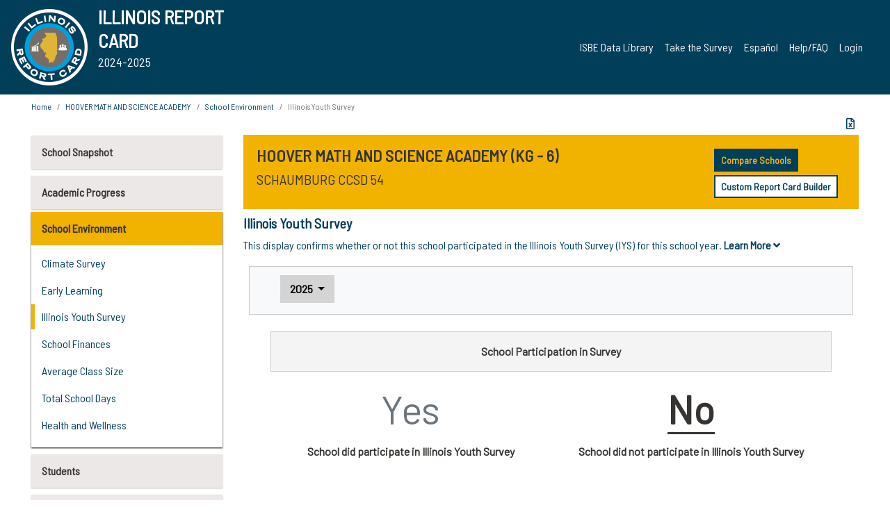

--- FILE ---
content_type: text/html; charset=utf-8
request_url: https://www.illinoisreportcard.com/School.aspx?source=environment&source2=illinoisyouthsurvey&Schoolid=050160540042027
body_size: 82996
content:




<!DOCTYPE html>

<html xmlns="http://www.w3.org/1999/xhtml" lang="en">
<head><meta content="text/html; charset=utf-8" http-equiv="Content-Type" /><meta content="width=device-width, maximum-scale=1.0, minimum-scale=1.0, initial-scale=1.0" name="viewport" />  
    <script src="https://code.jquery.com/jquery-3.7.1.min.js" 
        integrity="sha256-/JqT3SQfawRcv/BIHPThkBvs0OEvtFFmqPF/lYI/Cxo=" 
        crossorigin="anonymous"></script>
    <script src="https://cdn.jsdelivr.net/npm/popper.js@1.16.1/dist/umd/popper.min.js" 
        integrity="sha384-9/reFTGAW83EW2RDu2S0VKaIzap3H66lZH81PoYlFhbGU+6BZp6G7niu735Sk7lN" 
        crossorigin="anonymous"></script>
    <script src="/js/ScriptLibrary.js" type="text/javascript"></script>
    <script type="text/javascript">
        $(document).ready(function () {
            ScriptLibrary = $(this).ScriptLibrary({ RootFolder: '/' });
        });
        siteconfig = {
  "type": "production",
  "google-analytics-account": "G-TR6JVCNKX1",
  "google-analytics-domain": "illinoisreportcard.com",
  "google-map-key": "AIzaSyA3l38T7SATMgS7wX6w-olRiYc1JaJLcxE",
  "location-iq-key": "7b46a94c395f13",
  "recaptcha-key": "6LcR8gkUAAAAAHugZAyMM9nZOpnP7ytrGN06_Rn5",
  "contact-us-email-to": "reportcard@isbe.net, iirc@niu.edu",
  "contact-us-email-from": "iirc@niu.edu"
};
    </script>
    <link href="images/irc-favicon.png" rel="shortcut icon" type="image/x-icon" /><link href="https://fonts.googleapis.com/css?family=Barlow+Semi+Condensed&amp;display=swap" rel="stylesheet" /><link rel="stylesheet" href="https://cdn.jsdelivr.net/npm/bootstrap@4.6.2/dist/css/bootstrap.min.css" integrity="sha384-xOolHFLEh07PJGoPkLv1IbcEPTNtaed2xpHsD9ESMhqIYd0nLMwNLD69Npy4HI+N" crossorigin="anonymous" /><link href="https://cdnjs.cloudflare.com/ajax/libs/font-awesome/5.9.0/css/all.css" rel="stylesheet" /><link href="css/ircstyles_v1.0.css?d=02032025" rel="stylesheet" type="text/css" /><link href="css/load-animation.css?d=11212024" rel="stylesheet" type="text/css" /><link href="css/internal.css?d=06252024" rel="stylesheet" type="text/css" /><link href="css/printstyles.css?d=10272020" rel="stylesheet" type="text/css" media="print" /><meta name="og:description" content="Illinois&#39; new online school report card goes beyond test scores to present a complete view of your schools. The information here will help you to work with your child&#39;s school" /><meta name="og:title" content="Illinois Report Card" /><meta name="og:image" content="CSS/theme_img/irc-logo.png" />  
    <style type="text/css">
        a[rel=popover]
        {
            background-color: rgb(255, 204, 0);
            border-radius: 20px 20px 20px 20px;
            color: rgb(0, 0, 0);
            font-weight: 600;
            text-decoration: none;
            padding: 0 .35em;
        }
        
        .breadcrumb
        {
            padding: 8px 15px;
            margin: 0px 0px 20px;
            list-style: none outside none;
            background-color: #ffffff;
            border-radius: 0px 0px 0px 0px;
            font-size: .75em;
        }
        
        .mainContent ul.likep
        {
            color: #666666;
            font-family: Arial,Helvetica,sans-serif,sanserif;
            font-size: 0.9em;
            line-height: 1.5em;
        }
        .modal-body
        {
            -webkit-overflow-scrolling: touch;
        }
    </style>
    <title>
	HOOVER MATH AND SCIENCE ACADEMY |  Illinois Youth Survey
</title>
   <link rel="Stylesheet" href="/libs/leaflet/v1.4.0/leaflet.css" />
   <link rel="Stylesheet" href="/libs/leaflet.awesome-markers/v2.0/leaflet.awesome-markers.css" />
</head>
<body> 
    <script type="text/javascript">
        function resizeIFramePipe(e, _pipedata) {
            var url = ScriptLibrary.GetParam("helperUrl"),
                view = "";
           
            if (_pipedata && _pipedata.view)
                view = _pipedata.view;
            else
                view = ScriptLibrary.GetParam("view");

            var pipe = $("#helpframe-1"),
                urlwparams = url + "?height=" + ScriptLibrary.DocumentHeight() + (view ? "&view=" + view : "") + "&cacheb=" + Math.random();
            
            pipe.attr("src", urlwparams);
        }

        function analytics(event) {
            capturepageview();
        }

        (function pullnotifications() {
            var eventMethod = window.addEventListener ? "addEventListener" : "attachEvent";
            var eventer = window[eventMethod];
            var messageEvent = eventMethod == "attachEvent" ? "onmessage" : "message";

            // Listen to message from child window
            eventer(messageEvent, function (e) {
                var key = e.message ? "message" : "data";
                var data = e[key]; 
                if (data && data.type) {
                    if (/event.analytics/i.test(data.type)) {
                        analytics(data.payload);
                    }
                } 
            }, false);
        })();

        $(document).ready(function () {
            ScriptLibrary = $(this).ScriptLibrary({ RootFolder: '/' });

            // Remove the Print to pdf icon if the current page does not contain the 'div#iframe-container' element
            if (ScriptLibrary.GetParam("helperUrl").length) {
                $(this).find("body").append($("<iframe></iframe>").height(0)
                                                                  .width(0)
                                                                  .attr("frameBorder", "0")
                                                                  .attr("id", "helpframe-1")
                                                                  .attr("src", ""));

                $(document).on("afterContentChange", resizeIFramePipe);
            }

              geocoder.init({ provider: { name: 'location-iq', options: {apikey: siteconfig['location-iq-key']}}});
            //End of removal of print to pdf icon for non -iframe content
        }).on("iframe.loaded", function () {

        });
    </script>
       <div class="irc-page">
       <form method="POST" action="./School.aspx?source=environment&amp;source2=illinoisyouthsurvey&amp;Schoolid=050160540042027" id="formdrop" onsubmit="get_action(this);">
<div class="aspNetHidden">
<input type="hidden" name="__VIEWSTATE" id="__VIEWSTATE" value="+NRAb0W9t0Cp8SGOUgVEa6RgkOqFn/HUs2oobfs6W0J9wrjOHKGEbPlgORvSH8lKXow6K/wDi6HIrMQaXb7j/oVbIdvJVK2D+qUV76QGsYtD1sWxURd0CuOopiDcH46XHoWN6uVP0lvzGwhZhai/RdWpNxeMHYest/VREbSJgg/aOLVgc1yMwp8q/WJsDVltnQtmz6Ku7yum0QBiO8p83MsvInqadAhWfS6NMuFE1E0U9xluQ+LtgbUDXyuwA3bRp2o6BD/3KE0LBjxDdyu/dOJKbLVHZ4z6XLp09DZXa7k+JjFYzOvXHJMie7lbmJvAqiQIkf+LHyLB/yV0DQtYD5nIl6i+rSE9Q9Vjw3bva80tIytRCw3V31uTU41WaEFDgEe2GZR5NM5QzUcZxDl6uP1+qbh+SQXR8bDjJ401D1qSiROp/PlwV5cRqCyo7QgXEedrJ3S8txloApHe/2iDR8e4EYszk5gqay3SrPIfI2Qpjnx19NPlafpkYQyJSVR9nNeLXkCMZ2fmIFC05Z9FK2MVavoXvs2YyKAPaoXcFYYwr6sKfZ70/Ylwduec6J7XdwdxJ64KPvTDXtutwq02bRu0kI5lm57zHf7GtPp7QTjVMl9D6rnlZPotBZbvNOIKvF5tFLM7Kru+rpyNxFN9hO/lMKj0ICNtuIrV1QldqA161Oba4xkOIWHjEHzv4dfiJH3+bhxB04RkMNcnWaFi0pJUA+ODUJbdsY4Ea+OF4vtBGgeovEbaya5sx/ZD3Us3aVJIpIVxW55xsoT1FQBCkIb+IrZO8yAbApjLHZ+ykydds8RJqHrqKI4aKcE0EdAIjtP9tuNh9ner8q/I7bqpAz/DtF8Tof4EEWinwpybE6RrhwSrXR2W/W98i/[base64]/iecFpHZqUnNzEpF0XhKr6R/Ab55C5ncvnXK+O4DmAHObpuHum+LynvAazo65a0RliwUOeddz0eK/n7QT5Mc6BS8+Jb8U7eLRmaF/S9eDNANWPJnUyUHVKt5kWd9Xhm+0IlPxPsInfVClPOy2rGGWMzgtS25ukpbLVWFl0jHiSJzykCFWWAH0mWfJPOjf7prqKmi/NRGnT6aaTC0bfKd6mrnHyvc1TK0E95XI2reYetILdlCH4AA8+QaNbtS9ZuhtwmDcfoMFqr/gJ0defB6QB+iV9Dj6C35Ik6ixaLv1NW5fmo/VX/KRsZk4jkVnwTgVLiIRnoqsbgWD6Ml6q8VGz0yd8Y6Im6f1JyClfqzmADZ8Bbg6mDumksXUaGAgA5iVlrWGc8E79/w5OL3mPGtlC81EMOZGlge/wGE4tJVDFk0wcknpGuWyqYS2Zneqqs2S8/w+HJolL+TxK3Xk+ALf01+qW4i9a/xSqllXWleSO7qwKbDLNs2/kjQwQvSyzJuG5/lpF/5xXtfwNFpFiozGSgf48wfW1b7unZpMfc55LpUd0EiWFXVFnVVSGD8cQGxV/[base64]/OWweLwx+nRlSpB31XX6CnW0qgMnZuEYKcUhdO73Hl17xjLylQjy5ftC6PqgPk3+j4C4EcP67jet7KSHLWUrZtraFz6R94C/XtN+FEAGmsNqmHy6QqULvpeK90DOMFFjZ2N305oh2e7R+rkzA0VDLvx5TK3nolGJ2X8SSEDIwk2Akr+ffEp0l2L6TSjv4QnAIDixgTuT1f8EBimGvN//Ka8ga6wH/Gr7lNO/aCcRz7iqdVU5BOYDW/hFfvTr8pfqHxZkh8nAb4bxIbk3CI7NgXVSfqqWM/1kxNFe4r5z4bHYwzGCTBPR11f9C7+5t/[base64]/+omp43+uNW2tR1CQrgjJOxwGQP0RVgyYokBkUWpae0nPQOMeKXkrQJfQe7BxRWOSjjbzoLDoP28kzA/6Coer6si/2xvLLL8ErGAoL+D2kvDa08Cd2k04HPaeN2OHLoNQTtx2d0H0QnGG9wOgfmXhy2x200nuMGsDoSL6ciP/8YCtSbTOs3dmZLHwgAMp6g+0mpj1/gwb6FaZ4U75jqM3+5Xprrc+Ifv7vwBwyoNTghXx5tKHkx+HVexT9lFKp0pjjMGtTI7vGuWum9ITDQgO5flx0oLWhRGXnGSrOqb8Dpx/vVMJrbVIG6+CZtfShvN8QRJWcFrj/YuBANCLNxAOoBHJIJS81/vbK9TflEEcwPavx6zOk2YRTCLeykVAqNbG02kliByfr6vM/OBnqmTUbZ8fscwoz9l383ERoPX5XyAwDFSmdw2miN+htfE0TiE714U6GCMIQtOZ0lt1dKjZk1LyrVadtNbtlZPTV23LJUW6tFGKfGxMmRgDinjV+zUZXn9zTqYiQtHgDGFMwdJmog/F7m+fi595gZuTbErNkjZRVXfmqE2ZQ0yfCvfzY4Wo/+/n+QlkviUh3fZHNpB2qImVUd9av+Li1wD3XWHjHEepvr2aWqrmYdB30vquwiuqw8Z3SNvttIFXLvYo0SxSNkKDsF2Iy3sxv+5l4Gz9W85jPbN68bI8VJIs2M+KsEtMTp3BmHMiVxvo/x4lN4LQOiM9veXq4r6Cf1YxRTsrTVZLwqLjWqWFVpRHxJ8vTPy2IJ9waCtz05iEDv4rzIbfXiT+rpCvn91Zp8dOphijLuBP262tXCeOusRHQ9BSlRG0HbqG7mY+1+s4nuAL/qIQlufkA+/krb8+7a7HH6rwpwHBcf85060oTOk6yzC5Spv7K5QLbUVMmaac31p7MWarCYl3bSyToh5R7Kb+YHJ1SsQLeuNVBkIbu/s4hbeds3I88QqYfExVeiBs+sK74bfKg8Bl798APA6Cj9IGqyee8TVEZ3aLpAObsWyEqzt1hU3eCfw3YVIS3c+EHCXH9p6ESt/sdTi5Nns9vPfRZPN6tH2E52rcrcLjL/yKHQBrDuDqkSIcDSDzrPf06fwiqzHH9bPlK43jsz2o7qZhYn6VbkPmtfUwZSduycH9juGiKjmLUfTl+CGC3sn7EfmE05tHoCtEce8Y2fUhB2fSltGNKo0Dnv5Qb07S7YTCZ/AzpOilf0EegsknDqHLXicOZx3VbXvQB/TQwWOWLwm7W/n6ca4rA/qbCCef7X7ypuw7wTLFzJLf5zT+JLLUtwPGLftZJjy9sFakB60NOU9EWm3fH0eQnfySf0MiIBb9Z+nbkWE5auR+woE9KpfTIfJ6cuTt3Ywq5jg5zR8a0ApT+0BSZxsscYyaixkNUmvSDltYSuYu9StrHm9235pgsdLy7fBhxfh5gmwhgVG6/92c9n2b79mPUsiTOt51ikn0l2xYd8oehvXlrklPJTY1I2coE3wm+ToRzi0EtkWIbpXWLfE9ghAiHL54B5rQZDP9WiXjp7oCmay6KW/WOUEtg7Ij95xyDZgscJYI2FCGYGuOLDVbITWi9fqR7AvC1jI/hXAkVKnSiUF+oC6G5Vyatgl5ikDWg/PPKDhCU0sW9mA73pUSPf+fEILYe8UPmPz0/GyAIjRgf1pzlRkDKBNnKr8MMEvfychCZIkQhCnwbjeIpfYYN6lE4TGnSdSw/aoON+tnZd+6NyvCB8OrZr8GRMqmo8b++/KFRY4MLfP2V17iKz2tU9tOpxdOpz77ebkq6RQ9AQzopzFYYhWOCVbInZ8Mx9nNItX12R98fjKtLp0cDfGSN/a6czPEwckDHZObu8KS5vEpAfSNNa5JNnIiLLpdtTJH2wC3NFYfqo89ZsNZJATvytitWaFBHZoECwzAUWf8LCcJugcV3XQMl2vleJ2wixhdQvKcxkuDKxb0hFtBZ2+/efJDkN3U+swolpsT9nu0OaUalrh/[base64]/vW2Ig+ZkYUJj0gf44/1O5MwSladgpr/0ElRw4BbcYOmyk/UU3MXOfWGEZvxuF5ssXvvCUosiApc/DIbge7XXGzEnhTOKlAP4eXgVyEocYVXbuKnZ2bp9bUtcrURj3dpzORCXd0enN360izpGV+XC47G+bEUy60NV9je6uxhisypdblqIvtsdKFTOR8q+xKGSlRDmhqmVThgycFMCYPXfj7m7D3AgdcTgI/w7KkyYJcJdA40vTx9jlXLbe8EQ0KawwYuXx1sJRHsI274NMeBs5ah7lKxHxLXuK5O0Wg+eUyJJlETU9IJ1rBDgu+QzGhr/9bRu29D75IzjfVbHEct8/XthdWHucrF3kUnkX2tq1Qn9xys6IFZpCJRm58ZtCt/6+N/CMynwdzdUHe+RnmJzQkVbK67n9/KsDW75OSG7Dqx1O41CiCuw/ICvZcPv/d3V4vCQnFHbftHd7TZYwdBRt/Qrh6BtZ7WRMByXP3vUgGKdMkXVxofpYnwcKRt3ZhVUNYvtb5bWdHYtQ4rcQl88G6X45I3xtfX4Hua8kGe/Juyo4e53Wv42/NbfyebgYm9PMuAwCsUM65UlUaxso4J7PFbyzjZ7/nOaPZePG/44HQ59ULRZufgMXU7HlhC0QiH89bn876oI9nxQj8GhyZMvxvuO9SmXFjQNRYgUyO3y3CoVDLocvdd9W0vupV1TA+VZEdjVjScy+IU7NFfbEs6r6BEQ+AUlCjr1lR5K1jWX3IRsl+Y7pn9SB7+f5C9DzvgG9/FM6tXQ0bpz0EoPSdDh0xnvcE/FN4W5/3csocxF38huVpipjOlol5jk0Kfo5Bb5NJftcW4RDyWlhP4A1gyY8z9pQfnMYsmmu3+oRnjmccJV0IZoyEncVILjulpqJ8sFucqv4f0prpDOXVK40AQtZwWSfhsO4BaoBiBJaQEgN9z/PRBQszi3PssRnett/FXKQOYp67VGaDz9HoQDtIJzQacuJHF0ga/aefBOuKMWA8hp0D7c5MTHVIIWq4X5duz46rKzQNuYdVeZIletGqSeUKhZfGZ6LdAOHmMnl2MfBOnC5PRLSMrIT6ONtjBcVXdJ072stYDmOs/8w6qo7qwOkC90shDGaoNXrh6kq88MPPtFO4uiNO7pA/ObkrAryqS3Z58mpwYojlAe9FISgzGccmBlz2vwpc1wjh7Dcjj2H/Btb0u+yZvOr0dabLhb/9KmamhX0vskqwfB4273Ia8gTnUzcEsnQ3EQbjCd0t5o31K1cLh3BoY3pncc6Paxse/aXF9Uc8jVG8rsNtE/DvCdLoSaze/Sw5zumP3NvLS2PyuW/FS+kDlVfNdNTRi+rwQh9Nxz7pg4djjBtzKF8Ot8FRDocPhBQiSATIJSDwSi/ULIFDB5CYzXoymo+bunwTsHncjZpxnWMB8dJl+xwJn5vr1JYEGVWJ3bFuK9zHT/ta9XgwDyHBFUPHMN6fbNHEupbUEQRW5Qx1Zel9a5UZigUg95u3OhR0ZURRBYKSPL7HNJF4cup2t6bhlv/vvrJmoa9vHLgKIcTNVtO73aLrpjsZJZTvN7SN/lfjqxWYzs6O47w3JV7x1DC1qWAaOVwHP41LVUNKcttFv1RSokhTHCwBERzHmQoh3gjqf7mkC9IwHn5KFxP3YRT0ye8ZVUhjI5xOCuwtuv53elrfI1JBRqibr5TE+dfuIpIPyHYnhjDLBqbeicdeGPhvSEw2zW8C1mCtqODIDELSVnU3OW/RIHlDFJ+G5VCcwGXhgVozEAWwPn2uhg8/ywP1Kzc4uGUyx7sjKqe0paq/V5NKAu7hx/pdVb7t5tuF5ssAnXzV3QgLy6ueSJF83EvfHnwDjOVQfpxbYaHTGIbXf0ZAfffLNEaN4v1GricAdaKJjBgNxTc3KisXYPb7ef0lJRyy54mRyBBoY1cfCv/q3lLq5WkN+lYARdKQMSYVLQT7g/z6WIv1lXSlL1ajNZkiIq3YxOam2qAPUgJGjogu1gYFnkQwlC5cq1NrRekFgVyUd5et5WTUIlaBk7I093rFiwenL3cQpYy965anWlV6F3mOwTPgNAC2REkg5/xUp3YkB2+gXMxXGpogR5K5jXs7t7hzwqScbVaRRTXQxET8Wl/C/Q2yR4BDhUqq/T7aGpc8rPltgJoWygr6x1ES1BkWXODVngMjlcZwbZC0guWvmlGQYlao06vA2bDEBj5lYhWwy97C0WOGBjJLZ6zFn5aQMwi0dCQ9wYUcIPK0DnALRJhBcf0xy17rmLlpte1wlyP9R27F8advjrPhnuW8umM9+Pmi1/r6iGC7EFwII1iFlETexNTIuFgL/UkgRoJrSE4xpSKSjhfgP3YhpZcQnaoeH1GjNe6ij0/NSnfokEgM5+Q5QWbPAQwouQwsbYknnc6QKaphxdhh9N4qS9CHqJzUo31zRHBL9etHFMtTEw2QlaQQsd+h4g9pxW2XWB6ARYwPfm9mLDRRP62gjW3jn0pY9fegjOJiElvy+v/A3CObBnnFe1w5HZQa4JI53C4HhVnp93ZPjvIMZ9rNAIefEvm8Lv7Wuv7k4+EDhG47Wae1z2CwRCtGwB1pcb4BlchSmoscXN27K5tIfq/CEIeUbHjE4aUBdFTY19cNvDPOe/AvOIRCDpdTQqR8DrInQYeTr0V2OnefrpXCW0lKWWXbADjrzZIXlZgam+RZ+bGy/0JRs9SVMZF1Gpoyz33tKpudcLqEWOZ3gYHlBGjxcz3PL0xJXtbFxuaYNIxfU0cpg3kSkyT/YPMmPWpBw6T4tTmQqs2Oo63gKzHWmqdpGSV6tDkEXzElRTBA8Cc5buZCQ9QdfIv92GTrNr86x0/wcmzu9I66tkPC9ugf+EuJ3mbC5U7q4MMBEDW6W1MZPauIjPCP3KWLTo/qzf1Q6zfnfO+LRcTJtEPl7AiQxLTgRDc6X8351r9FWhn/CIUuzv75f1JavSocNHZieOtRDL+Dg807oqcS3JA+joebKICtOaU/msBy979djgqqowKS73wI+03FYVD8BUADUAKfGTeyIJf0Abi0ZdK6AiVujKtuN7E6jAnDzlyXigJOcrilCChb+2AVGSAgBZ8H5Gji0gL7UK/89Jlq0HeUpFJfiCBBTE+IKWkbDwthlaL/9/fK6DoFUFDO5VYQvIrs4x1+VCFfQ9McarswuW6SSRyHE36PIXKhR42nA4HbyNJ5tVDqIOn9ft6qHBkfZD9YlDkmD5xEIuQPXMtKkmMGMaC/4olLxsu3y7folqP75ceCDUv+wapUQped+3DE/ii+xz0M3WaaWvfGnarfkNYUJ6833Uzfb2GTb9Sac66t9vuTuyMYVseWWmVInLksHtd2y3i11fvX5yYCNPwWjM5Ff0x/y4S1iC/[base64]/e3NOM08CSHV3JJwZGSxFCqRWQBery7rVPKv4sWCllN1P8++hwo0g7SVQElDFG6brQqZg8d4eNkfak/iFHxR3Tyq6LYeFI4gcs5a0EoHhZAfOJygwsFyHKPlyLaafU9NEx8386UWDOpT+Sq12F0gumdB1wjw0oEO7GCKGW8wNEiutLWhs+V1pn61pdxWzWXlLtCFgnvOzEDn0aTYfDCTePty+IabYKINh7lGVvNDc38Pa1BSBPm64Z1JaCT9OLkqO7np2M/wS6KGw7D8zM+/M09B4IuEBvweiFeZhRAS1FJ8aSxE1U+8PQjz0LNEXGSe59C5KyidWZjvLuCvMaDvHUnEvPa5Abg1NcDQ5gYHcGowlk42G365Hk064p4YSA1UkxZd/Y0HQYLKzlzxkRhhPyzSYSG9tIxX0GErK1u8JbW6iedSgjd8AMiVUSIXazjeZc1xwNKWGwAVeb3i8UeF2SP5v3lp8WqCE8tpMvxQS9JGkuqOZAWhX/SrL8dCAkSceqVjkMpLtKqgu4UdR7ZfFMryzAEUVUJoo8F3W3WKUiU/e2uerp+HAsJtk1TN3BG+AeQki0GsPUsVqR0wdKyQdbDkQ9vmcu2B+v+mmdHUdqVqM3+hlnL0dzwuMNE+tYaMrfJQP1WxjsXvCq+Ln0EK3QombAu4rAStAKHiZrGPHA4JD6/+ENbvibLPys/Z9zvsi4nRmz8I5C6/jgsp9vgURxtkruOkMiLBDypc84fqslRA/a1CcHwDwylTj4iq6PcsYuE24RX7P2LJyUJJnopLQpHSLgdZ8sq+o8TjcnRo8mJ0T7OTSYlNoz56MQyo4UtiivLem8CkE0sMnEe96ia/Um3zukVVBjU6r1XYQ7HHSdNZrGj0SX5j41Ftn0gbTHFOqNqzu6pJXecE47Q50pZqc0UpQeObZ/i0c4b2qLHSh1L5+ZDfReDL5fY6GcRjphcWXEuCSXgR3rYZi16R66YnNG0tz/ZUqNlv/pD2kxCEgAawNbvhO1HtZMFqSVv2r9RlE6n9He/GX6X29B/5Rvs9eOt2ZNrav7fHCB/[base64]/KRYkuneLnjZhGozFH9AcdkiUTXiVb2Z4Bd+CS/fvnr5OWk9db/8BskDX85zXBKPq8bezi4C8+Gqt2DLhMmEK8QhO/qiIpES7etIBTb3hl5vjxYhvHrWt4w3znVaI9Kd2BribjmjP3lajVdLN8/CqntBMCxiEIEzzPhNrsJe9mLPZYO0WTczes51kW14WZPk3f8xvmGADIyVsw5YZXUvkoM3EicKBVZKeWnuga1bi8dxTntkNQ7m3nU/fjtUZt5i6FHWPHMQBzAup+K8z6jXOSS2cpMmNidwHvU52iS6Hwqg108un59mLa+mRsQ4rtdw2S685AUTykpOiUoHyR74vL/kgp9Bbry17kctAEsMaLBXzsAvEHWIe2kqH+1U8SDJk+0PuyYo6sI1oR+gf3fqxyBFZDfpnoWYUkh9Lfw6bvQ/nkgfUucstWfxQDMEll17ohqaS5rjNPLcb8uGqefKSFKnDBAafnJuULI84j5ESuht/n097hUxnW3EjEyJF69fcaRoP9eROD/Mm9t8KrxWqBb5Z8xQKUiPTED6svUE7SesmrBDNKx2AOmZESoDmxhfqD28eri8S3/baqauEneIZweqcydbyJEEEiRLPep6+M8+nQzdmIUx46fW92BMW2GTETpMrahvL7/0L1dPgNfdmp4uqjFEaS5hHDbFryicwfdspKr9oMwCwqfy4DGDAUvkNttXFY8iQ0bETWid4Chx6gOfPH6Mtm01xUH2MbhDP8kg1SEKxy7tklfnmNpCmwSEvzPY5Tz/L6Q5L4yVq6DUPcYUfa8BTk954AcFN6ymmhcsoZ3YgoG+qZHZ3OhGs30LdTqqN8YoBM5cbzivGFKmGvQLKe/i67ENdhDPdMoJzmR1R1xjSje9mC9t4eqMPRcNgFl1N9nvMWtzG9RMVn3uwcfPqrzen/H6rHdDmAmPyKWFJafeqPww3j+OPZpJ4M+1wOdUGHuJpOCTgoMUaiZrj9zCU4uY1IZlkAuwohxViZm5d/femzba4QcgB1HSE6a12lOUbKtYvnCMzFA3LtmIxs4YpEq/yDY0y+FTzTLvakQDAyvnY6LE8NyR0fFAiStDzzRCrAjnheY043H1D8+05UC2QBsgmCEGbNwiJLaY9QrghJVqJ4F4mTtXwGNaAkPYZxChLI/C4axt7L24r7d1GFu020CN7dLyQeRWnm+8KUdvdFQK9PvsqQZKEG+7zqJRz9oq0Z7EPzzspiPS6nFprJ0HtCftqBC2FFbSoTp8g/IeDwBrqlAvi78nPrmsNquBmraG1nwcE4B5k5Jmj++Q41wGyg8YcdJEZmV3SDoBBRvNQ+WlJR7gsZwUstMPX5GeEzt//QDOk7xKjO07nhymwlUqyrSQDBjFim3ExD3RPuraVCW51w2OerQeCYnDzJ9JlbkDHJIr2+/HR1QxZzEA0VPhDPWrWYCQUt+pq8djcsozDhSYuGQLBMNhI8Q1WA68lbgL4WLMANBqdL1bAnGcVu5nigcvSszLl+rxO1N2MiL19tV8YCTvHVpTEsTK6QXCQj1+og2tkpur40gxQ15p+4ErDu7z4m8nMLB6s5ZB4nydPB/IGXxeCxYO8N98y0KtyMwCINVjIQPH99jy2JQ4rvXMYZur+LG/UezJXc9WMy3huT9CxY3iTGxAV3yqNkCfIWwf7tE7czmH0/yeb5Jct/SdY2j0TojBfLPdO5RFddw35/jkheAoTtsBQ4zbg5ImBKy9wPkQmpASvA+1KoioyWfU0Mf3o3FXnhwgDpf2dHEX6bA5bkSZdtXL97SNItW637XmsYwejBSfinsJ9ehgdrjs/Tvl263Ru2Y9L36X6nQJpfS9q/SM/YRm3CjuQHgx5hfL5on6ELWrdeJtkLm9NeW7Qr+G4h9O/gz4aXL2HD4RLSe19+RlPQ9jSd/6B/ipAbsLwMpMwI5VFp22zDHUpAjr8+ZXA2I5DmZZhoA6WqQXBUM/d3sS5EpypHzZScFNKNIi9k5Ke3F9qguCJUb4hd3VDKvriOMviPtY/rdphJSUXmssYsreBcDpsbZ06e5nG/MVpv4tFcAALmgEPyFvvp4aQ/40bJmND5OpT5fhsWAb48IbhsJuH4sWoMdY+4v+geg6a/rikg8NTZmNsTzS4k37bYUdi3drH3YJafyI07fUe6UI3+GDMrhOdNm6ZbwlafQ8o0lamZXpikUM3CVbzHPdw9n++xyQyTM+HsyorOfPxe7AXJz7k0D89y6+hhuofndSw435UrU/KhzH01baBCMH2Ck7uEzTmsCrj1vRQRvNVhRLc+PCHBp5g3YSuYxMMV5zsShbulCx5oE/FEFMyjHsqZD9eBTEfERx5P2L+MfHz+ep79yOQ/3IilvdvwG9rrrtF+BHDLNUHvhfJXqpDpg2ZPv7RGicgYMKNQa1hRySKPzUHheEKGc39Bg7DjhppIORJ3vZXNWkz0vaizv08dsLp4U0smbEcLvz8AMuMknoBeHNHUSf0JQzBas7NMCp+hooXcdRTFysR8bAkD2tjXE2QZGGI76Tp/o2SGdPfttzTWofJsdRbSYbqO9LAkHxnPJnvrKWyDDl1x7B6eS/6Q923gUxYFes22fNgPrD7jEXYONw525IGmgcsAuVUJ+wLjqCKcM2XyLlwU/eAxGfJPtIZIwZBaylOz1PPmBA/pLRkE4yec0G48Y5AzkGgOI8+S/yHRtSQc4qAH+mGmCSmUlzH+UOTT5Vh+FeCa2FN+J4WFqlFtpsg+bdNOnxtVOEnVYwRQkDixy5+Z80OaCB/sQHcAl2fGJEAlhH/JtfKWZ+JLuL8ihPzycMOdSQeTrz84snDiMeuP/r8V+ktLAUTRQedeo5G0iicxOspgJ/E58Bgw3OxBxU5KJ5PmH88t+M4m4Dx8/DapVdYQhDrq/TIcp421Zwrbh8uQycRqWEXg/iQzXm2vrlHMZMiOywtZ8OiDppLC4iovXiXVjPHj6iXGD6mAhkiZ2wyuqeTVb91hj2VWQDXZ/7bPnm9OtmBnrHj4RR1QF19lbYUI8M9SMWTQVHoYTe9kHO2BHg4PEUeu3N+52ZoLVxsPvqbyRxcRi1n0knqWSfLKxtZ9GSTfZ/ZEhY7GHjBvE/U32HrfocBFVoioQFYs4gs3/HMpJEM2ZKqzV76ss6rRCKy11fQoCiewoBcdpvkffUb/3GIjc1j0rXRQX76+D/ZeekPXiRr08f4wviX1xvNMP5LzekO+xrjd2LSZW1rc7pjzBQ7XxCr4IT05x3Kmw9ZLWoaFmiEKAegnRgLfd6gWKTi5M9jQssizk7jq34YYtkTR+mlkTz/jV1nTXYICBfjE1Ht59PxVagwdGz5Rrms0/2147x8qSWQFXWDGHMDAle+SlPm1woica3DV8lMJaOdESOlNNVFVm4LVZsr2wldpDB9RXCUSxO2+2bSOGiStR1kQv332K/l9QvBTGqE392y6EGNQCE5MnYFzo0QPvDRR3kE6/PZ0XsJ31QRgiNfxkWG5zYugdlIQ0v4sSWShXg0nc9UaykxT+o5Ti81PpeZ0iDLvpfm8iTM7hmwiek/cU3Q2gycJ37N081vLW6EhAMJmu0/+hsv8xiPLxESRT7bMJt26LxhwZyZG1QZazym126xJLn+N9rcH0oRY73vqIhobh8I4MiU5Ognq+9rj/71zq78O2Qgu9b5jlzSPMg7DQji3x/TdI+Ze3BI2WZVBnFatuma5gBYe6VaqIFXTWLOeLAL5zV+x6fl+ik2RLlEpkIzciYJFUqpoX2T6x9WWbfl+kXTj6RiNPyRiZ6SitnLw8Igys9uTDparTAJA68fbYL68KpWKDihKlvk+Sv47pTVrc27sb9vEXFCgeyXQCDTXXbclBHudjLH5eMqkn/Ux+UFsDEKuMgtWz4+R31eqHWWhwjrWqeVDjqlyrSo01a2UJsVVTK4oqY5o6U5Q9dmUgjV6z6dYHgfrzNFWVRZDsXtixcrP+1pMG/dqKSp1NVesTbvThOnBIH7bCgKpHdM0tQ2VwMJynnBvmMKWHjcXBXVsQP3GvLQrF/[base64]/z7ZBVH8FBxr5QSKyClEf//zZX1MaoU+uqKij4Pu64p4IrHF9s6SlplTPXaWYblehTGkNX7rGDITf05WhzJlzrOir9FQCQjeLCZPoejACdDeP90U9Artltfx+Bkdq3LQtMB9fzpjxo9bMNqKhcr2Bx9+VGsRq6fcKjsBqei/d07BoHZUZ26//Y+Uj8F02NLpKkfrUwHraOMy3EcWUiHhJLFoKf+jK4jExrvQggpqcJYnb9SMnQU4p7XtShoJEDIu486QkPn0WRIFnFDCG9n9UDCn8OQzTT80WZjmqQqDJzWWvyXPH7EfkD29yzqpz/0iXJ//Zp4lAXYr29OJpfmjzUxJZobJjVpwmTDTy5ZYGeNNm62i0M4UgHMJnAyT5ogo3dto/tbnaoy8HSa4HB7ifqULMr8nYKgXMc3NgdnWFjB7AT1ehRZuVjcBH+nBXNwmSBns0pg3ZjOJQy3ZFPJOvwLjN7/FNC/iPB09q9NkKfBk3ZJVK38pxcACAyLWEln1Eo3zXiY0f641ciPLwgJM88IyPfQ6N4bbE/aahyADxSH/3689IqApreCpoHdDel9RYgGJfBY7PO5MIk4/00yL4g3cU+k8W0kpQNNqjYmbU4raJ5AROH1mEuARm9Cy0CDOOBUHr+MU0g6PSrasdsPkwu05cyVH+NwS0Gum8KKPm2SXpoiPwNhpdBzGEpzI1Hpgik5XPO/7BkgUCF9e07dZKzBGXLOcnji4TffIYPIzd56ffx5GEv4xaXWc5ZyCta+YgXdIe4Ja0sk4AZ7dNQujayf+1pI2cyApBo/8DQbqmG9MaUuHU88OSe/o+20NW2isPAiE0YCE9C7RooaPdFcZ/7KVXP/xBZvpWs+zkMipwmyOm6FoQd1jBdHEeF1WGx/nE5fcu859aHmaGqj8kBjEVX53wAZCk1x8nGSXZiuI2qhcaPtJg9lgqwG23TJU9i7ocOJnt+BQnao/squRRDSUW4epX/1Ez9/JTZNFCvLmJcnVdqID9fJfnBX6sWnoVWOc2hZ0zKlkWw+b983EEypkW/H9ndpqLqqyub7v6rYYoHQfKs3dWKmLm4Rzq5nxDIhFhPgDMLUTfjMvbofJHBuiWY7yCdeaUstEwErwQTqssCZraPWNQaZDL7OqkXV/cyPkhallgXUP4GcWXDKgHZpqaXUyCC7fdPuXfqItfh/GESE/oaZjoXu/EXogO8dRzXNPrKProxNIEqb2ErSrsHRXRczJk4YxpwKBM2UDTkE+Dkihwgy7KlznOtOUx3IijhSE8o4aE/[base64]/msM5KkG3po67l4qjCgtgcFO1oqO3y7d6NfB2rgsMjG9vG2KiJDyKmGY1G60DO5xe/nuwG4alWoaTEv62pZ9Gz+Pk1NPVIqXdQMxOAcBbZ0FaQLOymxLwqvK6GrP6EigJbL3HSQc3J63ORspgKsQ/J4m83Uvr0thKNNKRoOm5nQVWXHucaQ/[base64]/i1aXbl+PxJThfzCxlBP3+Ue1Sc2S5qSQeheV4dVJn3dXEn0uuoSG/ACtESTjhpGpKlby9tEVSIbEXK7Tff8+FeJ5zwZwtLqCklQuq8aeUoYv4sHyMr48NO2jDxx5kivdqIllcjo4mQNDc17O72ND4nwnpoZcOWH4hfskpAS5uLjF/6Cp0/HAY7lwlQnVdN3rufSC1enPk5JVfa5uPFxYy5thVqQudIlDHbVula6ijbvQ7ua8Fz1+d75UbaovWkUEEoyJObDufxcWWyOh0nYDFdFDlu3d1gEvRLDtInOILUVDbXldh/AyJIdp9Mc4pYMIFYFkcgCxMSbTOXrBu2DwYRU172nCP9TYY97JmmE4lFXhvGi4ReMH16TiWiYypRmPZVJsTIqSVCpVvlclP7K8yXLbYBtMfVfR85HvBz+/AMn6qKfx3TM6Z1AImUSM6+pss1xf/2SnY9duZymXYXvC3WaADtds9wvSkW6C5TiqAcvbIThlr2HoFh1AlWcs4kjzqEGpStYaHiKZVUPAb5AgtFa4wlX5jfHUo5vgK5fizBAgdkR4nCBN0Q1FdbTtL/z58r0sqNMvGw2RdLAKAPwd1d0+ohSq2Jvl6Hubn2P8jFzpFdYzX6dEbAL7UP2rAIrwN4VsBXDFAyiVj+Ouh4QuXxxfSBgIUVdXKe5SCp4Iv3Lha91btwU8POCyyT+PWnFvGhk2tV/Is5ygKiQ/1J1jocDqnJSe4pdy/9/YA+Y3cNlMv5zks548DRDaBkwLf5JW61H8Nh/qN5KmwN01cyEf8E6Z6CIe+w9NtG3fk7fOL4fuKcnfcHd1pwM8Ac+jP8TB21U6rMUj6NTzE0KTnnC5a59MWAWpIeFgfCsHXE3Cj+tEcMJaY4DRVpzup7tUxWnRF3/FyCiRVXKJFcerrsk0hoL/wr/rcqybVJvxFQ/gj+vwlUkp8MlwkY3fctDAnryQ5JfNZd7yNRbetPSR5ULi1hM2FtUenBHnvc5sqxgKgGRETnFuQI99zzFcRPxUs7LrlfOFjEW1STPaqYdV73wbhxP48m2Qf/7jqCNPyC19H5DYh9oOGe6/qniY3uXteFFJ2lqSa7qP20nro/QAH/34VP5wzyg5ZtWRdYHReC/iFTL2LYSIqQHxMAxqqLNYzIot9I2ZJyT1XkntQOvGoZRUOy3iOUp1ETU7/6qOzvgIBl8WoMLRbJPJHU0lvRr0RjFz99NhJbnm1fc+Bu7cLBDqYrrtOaOINtkurGSY7qR+mupZEmPs2Z1fNQRgqEsS16uBByrhiCSd9/gQY+bIMoqraNUIKsXjwKdbSFhZjYsJddwNe5XPiZc5bpfe87HX7LmKjK6c2I7wg+qsI1irKeIpld43zQsR2XlfsdELR/Db7cahgSSJQXYvEBOOnYlLYYQabKKeJeA5/u3qSNLG7Ip8FXBBLHOZhELwmgjA7GSM6DY95gGrzm+/thkvVJ8UYvlkocf24mUdV+YfQz40yC77PadhMsoiOzk3Yl4FomHn/eFtOfB99k2Hv4fN5DWj9OLp1EiWUJBa9ReX48W18/iy6zBud+20U2BdpYK/x9o49XXJT9Ignt9qDWjhIiqFtQxhEx731b2DAqxE4rW1t+iAw3UEKo/X7fNuQkuGheG7z9O0ZqF1nJp21ssbmyMe98RjHWS+3hRxSgx1QaPF5LJ4GkAJEokWpEQ0BMQY3JS4ge583IxRrwqSkVeF//egI2WZgh5B/bSfBr386ELGwjKdiye2tXuyqsoAS1jiC7XY3Gjvx96kmhbl3XBtr8Efjq4kZpdrzLNrG2uyK+VlTlM9m7fwAom7Eq1P+M4+50UGYAhLhFj3zgKRw9FIUXExzStlWGS9Y5RKJ6UvTJZ+zIVFhRWf/X/hdnl3x/Fnbxbr6L+DL7cQQkOKXqitXo18v1eAyYq1R4S12FUAZzKu8paXA7LXd/SWT3fp1kwezdxHMg1Hb1k+dqD6iBCo47VP+hOU4xBfrRaFh9WofajVW0MKKsuNNpaeAcaMZvO1QnnkPvxFdH13WY38+aH9gHOEwCZvQD2nf8Pj5/3+2lFSgk9qroPjfMwi7IOeAE0L+VEWbI/9Y5hC3oP63ofwDbpbtlLtp3DYfe2AZcBZh3KRionlLQalz2KY/6OOVbn2ez6QqUEEbz0QO4U7bSLSp0KDj3aFPUjD2VpeaCefhKRdCblys87fxr2ihALvmybGreglZk2TWgOL1Z6BvTipiJMd3z/WRu6JGjjoJJcgNjzFAlh2O2G5KinOy6K5kdprCvdPo9/mGp3MpHcVwV+HRgzosK50n/mpb1w6x4vmfE6GGf/+fCrUzsOps9vprtdCYf36iGhvw8artBCT2ZjXrWK0RYulgB95zx2AmcSYMw6fyMX1KCQKcTHe5yraDamH2q4eOHNdOpZw2iyAjPx4a8a/HSx9QVP3alJbqlUP0Z6CzGl6lmKXqvpm1EnTZCv1vg0QISTryXdxVYWqC7DqwtrVcSVx9WjharvgPWERRPKdboxGBlE9T1NjjVGVPJ+I8nwttdYXqzyS+5gDqen1CoUk1azjcXQ7LGbffep1lQ5jmX/[base64]/Vrv/6caqt9UBJLl0q6FCiSAMLFkb5LshFaqxDO6iRWc/bCoTD0ErI5CMItvAaA38KBpGdeNuYCND0pXkdzwb4atAEkiB/aUPNP/OyQ9uuSX831fRyoGNo5pGAdpL+RZ5ClRX1W6eY4zRplG8NpBgteJWFjz0ITXoPBp6di6cnoVs4RiCQHwgJSkdY56MspFRZ+QAevgV1olwjodUqjcnDynEONZPn6dFlXqxCwUFTFy5AFmt9numnn3YhV0iyhS81Py8Uz0DbxAUUgqQ/7NeUlJGn/ydDeaG/mQ5tXvqv02IIlWV4bWDjWVSAIa2sv96JyMG6j5UKoet2rJdZhkVOu+Fe90I2PRomqyTXz3kg8BDURJf6l67OWmtUPs44Q2Gkk/13Mp+oIQeMxMiGL2eQw5Wzq4ctgnx00CfumXkwXEKxTM5JvILWs7lgbS00sa57SxKYfbH9UjCVkWOGfaQlV3H6p3JzrRmu5NhUE22aUWNG4MXKo/9i5PptLFEj10zN8yuMRY/emh6eV/eyACYDqQKqrv0rdXEcG+oNubE6fobNgWHutK15m518dpdGntiTLTxztqs/fA5i0wCwjuUD6/X1MeWPp+9FzCaQNVg6pBuzqlGjPA7IhHN6Gf47gon2Eh4tYMw9ICeh09hAjN2vPLeMiezp3o6eJl9sr81Jy9vPolX1FEXqW+DHglhyv2tKiF3CH1A1nQx3CJkdLwifF6F6xuwjMG4YzzphPLs17JKUjY/tGlj0N8pa3OAfC6OMWTDKhnAzM+0sQB5b35A1aC6t+o374km9LjCqCqLCbcoJ2Iup8KLe8ukpreq/4K/Jkisl5ckWvuHIfhv5iXf0DRt4vsNzVzztefhI7UXUVxrz1YJMS7RTKKUrtfpUTaLMF1dRLyFKisPwRU66Z7qXAKyYfh9W9OccPTR5Pnuf4C5E8uf8SzrS47W6ZAHhzdcBibsdcKsEr4Wy7BbV4RIS5TNhIIN4X/GNF+Vxmt1vzZpJttqaMSuQTRlxWnnVf9KZaEPJH+KkWPnEJNmDz2IsLt1jl8n8Guum8ydgViHnuBknSPN8g7V56s3/BkkpkdPChej4PQCX89TxOPPZUG+lGltuPtArPXBtgHImA1TqptiL5RhW+CYA3IJsnQh2I8otNDHcng9wMOt9ifCHlRpq6U0TOUdbMpmxZUqfpQViSvZMCA6K/5UT4Lr+r8fhcQGoZ4TIfSHuTYII+shq3r7A3mzBvQ+IbgAt8vi7zUUnpaq1R/cI9sInNpiE7SWl6OKyeiJEtmDf4frIgmFiTXKokyyqBfDYYLb8kI6qbe1K0suXQKEg9cQY27bNeqfvAw059gfvL3fCUkguCIWEkxvWz90U0NfSNZaGdhOlmUvK0NXWgeDonNqO3q8HDldZ4jrmFdof0EaIWVoEix/N+SfZW8qpiBGJ2C4Hxzy7F4KoqZuxMC1HN93dW6quSjepbfsqvVnMTfUMyl576Uo5+9Wb3ynX6zUCuPdZ7N3XfERTFpuCUSY8j/N8PMfF52ZPZB/LEqLS4zWVr5x/AnXNIVB+07MQQhXqeaJCVJ9eohjvE/9XY0/i+gwh19Hsy+Gg4aQHUFCUSP0+155HrLqSKysDR2n5EnZ/ltIjZ0idRXVauhi8NRihq6I4Xka74Tyk8gNbzUIB9uIfAf1FmMC5ww1QcgaJeztoxKssH/RNV9gKCgqEXKvsyXLGc7XsRQWW6BzmBy3OFL0XLtZvzpmaCUox/nRXs5FbhmgcvQsIn2DbU6rCJDEx4YDWQFrnjcWIlJHfsLWslZBLtbkIc3Ej88Tmg24p3I+Ap0JA6hm2fh1E3oP4urZBX2DGuOb7fegI1sjdyL3Q4DFLyS6Y9/ibXVKGrG3ZEvpyrEBV7TGkIkd6UMA4tBaf9i3ZTo/yCu20NvqqMGCRF9YIHDyZ3eN7RAaVqLtJIZQr8QRqFji7wPn+MyRx/c9qx+w91P7Hc9ur2zLbJMcss76qXBKFncRxq8r7HLuT3IiyaPFB3vqjQawJvkLrJO6rYm+l2mgVcMSWg/JYdyXSKj+mHQR6gnAgcL4p0xRUK3v7QM7+fmq4DmjEX56+4HUrs5bVpAJ+xCPOSxw/U3+2QhjTcRBXHXpPOCb2ZlVZMZWalgDGrRiNi58jd85TIVT2PlYNSwRIucNKIH1UgmLJU3y+xQrZqls38BvF02i0LRhHyt+aWWw5J6UboD9r0rXuyccOnLFXljmq0m8nMpa665E0uwRp8C0dEJr1wFz95ej1H/FydLMO9UDkqnfmyOYn8j8ldg/XVTsJco2N7AMzsl2qNEJAaLlAyuB4+MWqbFXk1NAkrPugNM/49lAtuxItAWRsE/M1pEezeHoWCPnZjP+f+4wrQstvQebdm6COaphPyVBsSQLpy3INTx0j9u5zV4Spx+Z1E4vL6OPULP4clZ3A4zBwoj5Sr60jyBLQGNCGkfA6UxKgpo/aCeL9C3VsPEh9OYPtUPrL2a8Pc71Q2tx8aOC92BsFKcc2FDCfsPsbRjCt/CJlG7XQKECvogtUcBwXc/9yfILvrU3gV7XLByivsBBgpETXhvFXs2NOI+LY9idUmlISDfMaQiQqLknJiPeTT4BmNa2BgP8hWlNXDP2TXKjz4XXwGOBf5U14TFT15B4IBg51e0p3oW5x+kFKO9J1p0OnCnbc+1/1K9LW+Bzb049BsOZ/dkDxXMoYoKjIMPR1jbbWVfhyQJK7w4UDuvaWVCO/ptywei+hui6HLRD3YjEEAtlCq/l5UlpWMyeRNYJSNFR8eWYXtUUZncSDOzv+Im25q7eZKPmiaHU+95Xwp+ieEFEvEq/yOYL4qkeThMoNRMWtZVRAxOLVbSLqym6mluk3XdcLrADCU2G5kwAkP6oEjMKyLNhctp2G7YmDzYKNez/fmU5+LUm9HdMlcNMNHTvkOkgYf4vumFFKNmoxvpIiSF/[base64]/Ocv4NbPa0Pl3HrGvYhg2/mCjG4P//Ku9XwzTdVSa1uGLzDAhw1SDqVSuWU+4QJJwoytE2lq0OgA68FBpEnohg82wMFMEcYTR4OFgTQ0KrxwGmpU9oseGKzRJv9N5w1zK/7b4+27DBrt3NFxJnszQbsCyKeNXLEeulUT/q5FBDU/[base64]/U9XEvSk55GIsf5feZzxh4pQPwmL7Jay/nH2kVtsmrXUfHsPgDgamn4GuqjQLaNbIwJA5BuhuGAOpo7OGz7YDn3n6keS7MDAx7ikTx6xQ3eojl6Pc3qHv3SJ27ad6VTiSjuZK8UsIeCXJVqluLSC+iGzc56obElP11G5lTXIHHK7jXL5OMP0P6nqnrS07GFsy++DMauY8sFjR1b803iKnqVwnLmqhJ8ilXM/PkkwjuYALUuOkAijzfimDk7S0uWFUt5ts+5qtMpOQS1gdYSRSFRX222gz1aI/ypUvyPniX5/[base64]/Tu1YVF7glBNQDbMzoakKXXD59E/[base64]/MI8MvkRPxEfGkKKvuM8KUdC0VVarIK64jd2/FBxLYJEIbTgFW2t+PDWno98VFZqEAto8wwO9RgBAgDmLPpd7PGQugixwVZ0E6fvO5tIFcTsW7UVSxLLowZTkvQ360za+wyPKwNnN+Hz8HLT+Ft4iDA8r4kiAtqaZqGkUZhDUHV6zxPfMXcCRVa6H7WGespnkIYaJJYBXvg6K9TiIH/9wh4l3Z0iwRy3Uwrj4ePAf7ih/[base64]/3oM6xjXlBbcmNxCSuxWYJOOiJxNPK1ySE68gPoSBz8OhJPAJql6ne06DeTxpSJDNoxOIjc8rIcQYZqDEPjoQTVmg7zNvSmjetdd0z0fI81LPqHNzedN4/8CbBNvagN6JQ33nS/JhR/uwgT2+aVHYrIqZU2omnx4rFPJj6wf/Y49zAUeeuh5GIaYfgSALZVNL2HsG0Mdqhplr6P7WfxQwQ7bwdTvcT+FQ2SEYC2WV3Siuq+538CBp2jENpnGM/[base64]/r36JRGZDHIFBmfO2ECn3XKAFKLIyCOvJ0NropVyGbnCHMizD/Lqu9FCUfZjZhj1WzRdDAflQUkGjESjaRhuVcEKT8LRugv6qvPLKKPNhmnCX1gbpXjwW/NQmlzkErtHfyqAHxh/aEs5rq+faCPPKE/[base64]/Xsz7hS/GUgLeJy9w75QnKbWOM5+taFFRXS7qhdWLEZFakL0NRaP7VSGugYmhl25ao533wXPFrLrp0qK7oFLGOiB+L95ujj8aUmukx95fmqaIFz4iMT/Jp65EGPW6xaXFEuBxv5/MfSpFBS8ZvV+tWVKpE+RZg32qQrFANqNB6HTTGe1Uk9AktILxXXOjZ26Ro65EH7tqcjqjV2M+ODqQSDd8yIlfzuFazD1ozzeea85jk0n0zgACwRTponJ3LaplSdWh9oUF8/8x4gFhjHbfTpazxZgJLMIIsUG/UtCafsZoqd02pen1ilZLtZH7CmZkewY8DX6HSeAXRyK5susHZRZASAb1s3KRhJE2TNaK5wCAL3QrCXcXEC6H2SrfxC9T73e76qt4g1HN/AOdTYFmpRQOqHcze8msvJHZ/[base64]/YWDyimhdeKDZQQYEsRUgaTdtwa0/SPgg+EOVaoQQicwvx1keTIcnmPY8mZz0KOQXDkojq3PfRQm2NiWsT0E+r5TpvmoTt5HjwUmPpsakEVv9kwvtXo+QuuhV87j7t6UY6FA1yfV6FreJD38Agu9zt9xYSopkV5Zboe8WGvCoyI/7RTQLL9aracEG+X3mDYc2dAOippb5Jsh8SNcnxOaSLWpDyyTqzojoSDEVzFkCdyiNHt+2UQDqn1Qla/YPKws/hBIEMR7x+hkCJkOuHyCISR4My2eDL9gkD0bvRkvZDR+Am/xzTpk5qQWsLy1aLwTCYCTwtGkMMhohg9dgXduOX5AQkVuBwgb2ygU2rY03EEUyP7SBL2qeGf/P/PaxJHAFKlzu1+16BcLD8k8X4px79wmIZRqwOXHXg/Po2GZuHOqEPMYFHOmwoP7yk6+AcpfTTpKRUVVUbKKLag+sQrkgPGoyF2g2RzjrY6XNKIYrnklTx0wr90JXRVtKD/gUqk0zBa+ClcMwmxTQ2IzdE8PWDeAY3nVroqU8qZJ6gAsTXu45KMLwDW7Ov6vWrNGjG7J37HAaFmesvmMZbF7+ZJswLTpMAQ8E2DIVi0tDvMw9xdi8Ac94Vd1QnQSqrJUNa9V8sZsjlGfEWODe2rsKQnBvgYtSOByZBIvOxrT8bz/JOTBup/KTZkYQolV/okgc75YdA3AM+Gl8LOEu3fHlpuGV2LG/gfYrSSW+g+SJuAALVwC1ubrW4pJObW+mMDKcQ7gjvZihvoFPxLVJcrA9JOGp9mYu8H8kdoRnnEZjD33oNumpoQgx3RoAbRGbuYrl26nqV3yuQECY4iOBZJycZNsV1YkP9sQS5vxHWHJS0DExZCWqLCp9L1xAmviPgUk5l/bhD2AVdLVhT13hyVw2zDrI5uaRSYVl6OIYfErA7X+BceaDFEND0+Zp0oCEThzcUjgIeeLB5tjH4dk6tqXCwpvFonGeEunbf8AcNrTsYKTGaghWTO1zRJf6M3ckmuZ3beDPZRVhmU28cf+HPw42B5vXIXCPWDF2YSgbxbcZ8CvGHzIwbGmjYAaVlgmMu/dsMAQKDmPhuSMdhw6dYAb1GX4ax/OmSntpMh2qhZxeLTQlj/Sn3o8QM7+SHu6PRtRGRPMOUF2eFQiGsOTYS8TADtbmjDpZMepkmDyn/[base64]/8a3gH9UtZpPMxm5+6CsTFRUpOj34aTvJRZi6gCFTGSG9wi57nsiZQPzDpIwu/M6lwnjl8CxgcNZX/IVGKdOmRcydAycdwlhrEF8AEtrp88BiiUjskxZW4iNrCaW4+ECfrcjCoaG6H5G/+Sb4vNFf60iadRI2RNIY32AslPAvYosMDn5YTFwnxumdjMtnHo5nK9uRhO/DUXfu0N1sz0VO833Ny2jkGdrPHYMd8Lj7+JB7Ay1/pFgaYgP74V26M3/d/Y2S3+izRYU7I32A5Dul9h5JMwIrystqnrpU8K6rej8t7mq87hperieUurkjqQMX2g9hP/yQbmRYZvEqiWpXGHnIJL1JY5498cK4E/PjxqeW5XivwLyg7/cKNxBF48sMsiyfT+LDLHZMa0O00GXmXkaZwcCgvxW3LhOmSVkeKljveHHN6pnGGqal/24owhUIXlaHfR2q+mqF6EOzyjryRf/9gpytTqCuglZO/WTRVClI+PubaOoQLrB7OEVC5EI52ZhORLXcjlwX6RpZl3KOevQlqz9yiagSF4oHXRSg4LtfISHHJByY3uYeYuLkgKaCqZ8RUVtMyra/fnOY5ZdKBMMQ0yut6afv8KlZUUC4docvW7rGxMl8zw0OHRPb/2X90U3Gz/fx53wMCnzHvby9PKSEF5csDgRliDPaQFhTKgxNwpuQUyINnLICDPW34QZ8k+RjA+13bcvF6F/l1e5AB0bQveCQ2CT7KYwb2/fGKIF2JPCAK3SoEOn2Meb3GIfimXlFYX/zzoVAkDQ0cuku6aoO8rTpmZ6hOttv/OHso/nd+EYvRFsJNZ5xDimToApTObLPXqO1AfmoW7pX/UUi5HL5uBuLXiEQbpALCzGLapb7sR+drfrgq4FPFUEG1uOhH6zKGeyDsrWux5EX3OfvqThoSeHdbE3swLstnj7/Bt823QjLDOoDPwDMfkadoP6dKS4YqsszxlGjv+5bsaOv3761Y6MDZ7lIb1Pinzel/yy77ti/2EzgP39wfrMmj8gqUgQWL4XEW8YNs41zw4i/hiCf12yrYaYXjIBhgcYHP61Ot5qMhRWsoev6fjp0s1PZKje85pDO9GeF7887Z/qv7/4P8bVaVvL5pJWovMTzXKDFgwXatNnL80e7nLHlHhO0oIsERvjCftcaOwoe78SwNcmI70IBKz/pPEJ632c86BOwiMd/qoAtC+84M7VDnC6m7m/Tyt+glCM4Lf2KpVCB9J2DVszyZhR5+nGjhN6+th5DtuQInlZkOUAOzseXRZFwFc/S5DZpWVygsb4bB2PNsoQhRCCxYfRTcGC9I7nv3721bmD4wFwV8Vy6yFj9cmf6B7T3wICWqZCL2wV0ctmrqd85qlxO7M/4lhQhBDMif18T/Ic4PZV299XdtaduhYkd6C2AOpIgs3jm2GxznFffA9Jgfv5rNMMDr4XGwxvATx/+iRJRQqnvFhN+p2n4d+pGLMSlTJxTzaAA50bLukK9CuibKY++i+awZmDGD7SZUvBAIx12K+Yjw5ayRUTHFuUOUmnsnlfCc1T9F1+l60buZNMhE0QEscr5+BVt6E9/uBA7+pT3kAmDjPlmy758A6SVrIQighrHCV2dXPv2WbGXLsQWPjIWaZQ9AGvybpJ9TLeRkBZMApRCdVjuP4FrBvJ9jX3bwZtbwahrIh4UQJq5WX90Y28Zy86X06q/LDLiLsv2ALiDnImKCgUd6glun7Dap7/9Eqfjl2zY5/VFcLNFx8QY3UwCUx+SGohJ9pQTxF0A9Q6QUDDOpgE8bhmi2yMb/gik90M5N1Gj2DVN4iPPJpwPQeRaWGiKl/LxiUnDpTJbEjfl6c91ClDPFmHzpaE2DvsKgJ62O/6wxRdwaIu4uZwmrU9/jh0VwH5tqW+p398HIasR1I4v26TPMfKC0YDRnbzV1MfSbwnjkuEuUcVvH11b/u9KZpH4iqVhTSo7r+NbyaAxJxVo9rMbpoHNuWh9EHYiWsXN6ATAPJQLS6wZ1MaeWX/b9nJOhtD57LAjBzs0JbA/[base64]/wHU9DMUqyP9VE0YYanC93dxWyCmzj3z5Ek1+Z6pmu6v2ueubZgoZfguDACw6fYamJvK88Yp6bok/k0NPYe0wjiX+RZT2Dyfh6fro8ggCuL/TIq4Os5nGE3emqO612FBTR+ibANNi6KzHazZEDBRxxOiX7kIXO1dzRRvIFxDb6P+SxXGbxCfC8iLW0EpuwPptHzc4/45wJQ1beCG6bAjg1UBOgEes7xcbHfZWtPMl5n0jxCYX60IZ+MgofFegPV66z006Jkasv/dOury9H/blh25/piFjwJDDjxxOZoQgfBFWwS4LWC+7+7OwMTZ7b4poqXSz+GEjP/J9/rsOsVaApGFFVwteuz6SZJj6ez4HlRcQTWE/RxDfTDYD72oF2ZVH8R0JqlkFzAzMfGOGbLqYEbKUqr2rWUdHliNVuttyk+FgSI/yK6DIXGfWESCdHBuQRZunqlX9rz+MkQ/UYOhSyTUXL7eayVGA1XX/gHkzSH3NAk1SAG+kz6fzt7gjcUiAvopq4JDktpNubYjeVVrTSMhyuyL2QYRypePhypg/S9T9VMiVvs6B4WNdTxBcexA8PgnZTZZm1GZfHAVs1IezmXCUaTm0NCGL15xmhi4Fj2wmm0durZ+E14kZDV0kgy90cWoQJv5E4WZ/F+52YknIZKt+fEOdHjiQroMuEWVh8u6azGeJFrMJyiSaSMpNdzynUeap7/SAreV5fZEZEBm8+srMphqwuU/G7D4PkfWeWBXSVcTe+9mq0FG3CUedAnkgjQFswVKgGxeS+GIb+JfXMgbL4qE/4mFb/eR+iVOlD3ctbVn0L0soyyt2Rahw52wftqsPhzY4/pTbKOUHq/wA1HqoakynFQhkrfvRAY5jn+bnVmJsdvL68fLcaRL0h5pV2jtsg32YiEFlUlqq2Assxxk+/vUEy4VO8dXa4YrTirzIgBWHhr309VLZyblCVc2W83Ev3J6Dab9nrM9epoMMj8AlZ3Blmuelnrv+GqqRMdIMXjv4uE8au7Jyh9TxPJNE9W0V+yiJOOdDNHtRFEiYzS5cBd5fOqQ5xbM3seDRNlLRTBA1kW2Ts7ElS92dj5Dz8wXJzOw12lH16aqkBlCh/dT/xKXZrqwHliR+5nelqFsLgWVHAsaDoRCcz//Sgpbp4MT/ZuDwXV3NNdcqtA7h7NDJ4+V99XFKJ+swFr0yNlEA4nMX8heX5RHqgsp59EIsjt+fcIVSN2XaZT7WEqBU/yhwGcGGjSbUWU4am5EUAOt632mUCwemKfVW2Vay6acwDNGMzE/tClJXdLYbVdXZl5nNxEKuOz74vpWgvBhSmrcgUH1HfRVVUPrrcZLHUc9hSsy38gpLC2mzEoXt308YMec52yfonkeFZLlIeOlkwacpG2OdTlVPNn1skyo5vCU2Xo05c5odJyhvEvCmBKK4Gxiyg3/CN3pzXFMaUmJuaOsQOEpklNLwALUIs03r1K5CtLik7W8aXxAeWUWB79ZeG8h+s+i/qWn6onSmPBGKm4gXMkvEfpeOJmupcInJaCTSDQw7UHy4tMB58MjX/[base64]/vT9yEU/KxfHRkz55N42aMBu3YwSAGo/vLst0BY93gQUP20j9RW1gAdv78QP0Act3LhTXOfdA5XXX8Ncl1AZ/eA2K3HkAFzA4xs/UdIJQtFNK04bnE3TzCO1p+1oh0Q/ANq9shBUdw2kok5pulTHO2wfSrF4PzgYZUc2suZ0JsFJp72trQYzduFZ85u+UNP1jl0DJPVLNrRFyCtL+Rz2ZpV06LYYArYvy9qdgh86Ch4roQH9dQXfBvRdgV4RdKFMPuTYKuZdMzJMlhOWNsSSBmTK6qra0Sa1tN5D0/qN2poRTvD9FQ2bJG4sVjOa8+OYp6Ss5NxYt+hhb2XAyNhlMFzJseMAFwyXfRrtNFoqm3aSs9XRcXILrz/[base64]/ouXkpCvSLOBjzscOKbF7DiEMFSZtzz8IKCndT5/FOXDBD4qDG4LsalXZAcksVRtK/9Id8o+/12uf8ZadSlzGzlX/2QAOfkHjNx6SQYHgH/jzB8JHGwh28UKZHg3koVYij48TofjwI5GNfWYjn7pZOJTx/orqeHzcA4cJ8jHQSd7Fmc/+I5yv4p6vjCV67CIOTT1ufXQp4CTTRWd1nJPJ+QHe1gZWSxiueIainlmp9ugDcKvVa0bqmjL3Xswa3GO/eiuy6wUGcqFXmnH/TyP1TxwdiTCLWPD+jCfFSojaYRB7HerlXVkxyl5w6L+Sc0HGWkkQTuQOOifZKDhu79kS2bevxIgWce+sd+vPxqhuMd92PAweU38GMIEQKBIB/Dzp+w0sfblxdGMEG/rVt9RwtI3KKofX6aSUy4ENCtiZlXXB3blsUcy/y7Q6TdRgMS/+eRiIbM7A7tk3H1tTHZXBBJyabLmANs4RNV4jRyN+yx8gTVavRwy9X+kbJHs5x7aSukFY8/P4HZxCiOj/84ihxv1JV07xbm0af3e7/3eP71ImvgGfVZ83whBAKDK4MYbqOeWrff5DweobwiivAP6yFdcgTblEW84GmVxsAdJlWKu91uq5mKYfKzOISnzeswrjY4cwoCqzFTpzRrnRGAoZY6lxK0Fcw54h9oAHja9tGAw8BOH59MnddcLBfkA6wH2rdjAY3NNFhSgFK5mAiTmpprefzv0ganpoFG/[base64]/tTWzukyVqhNST5gA70X4xoXZiF4HpZE5GET4hZTtWsxINpXZI+fgmYhiMdlHbYozwHBYIK1zFVQdcbRuWdble7YGVI43WvUY8BQfzIArJe4OgKWDr6UBAvcYS9XZFxQl8Zq3Lz6vkn1UYFbJ/cSplYv+CcsNgiV9bwXLLRunYek77skFUZ3cTrKGWoNt7cFoCynUBUEtbRfQKPMaq51K1bfrUwgNaYrUT2nd0MMXd/[base64]/874VFdezBzy+WY6yYQFvO9bcFsTWI/[base64]/Mb7bLXjslz3FXzO9gELshzb1KyVeZ3MikZmrP0pewusKc1HjTCT9lfjzYjg998myKCPC/x/whASBOBO3m9bRuAXjiUyV1GOWjxdJhggXWV7zTr1k2ArkmcF/2twH0qvdTDGYzXshEmAb+ZGDbd49iuhaX7i+rwAjlx2Z9v4PjM+q48xe3SWQ1hLJZ5TS7s34G8/NpM/j79LL0qIeZ7J/Q4laiwRYBW1prSrBWQHjTv2fygBCxIgV2PqBmYo9ZgqLPfkVua6tyYdka1O78k6w1Y8EtB91x6xTzov//PCcyimagpBd7yMAaZACZE6adjRRvJ/Pe4upDB4yFlvlf1v5nCcmpMX3DJeIfDgK0xtLnnHh4wNykpRYTcHZoqbnQWTu1jt7ySYgpyD8QvtSB3bovDeQoqEo4A/l9yi8C9ULW2w0kiiKA+u+vjq7tM5he7qkY1e0CI4Phe6K0NwkITlQVJmEesJHVaTcMUqMo3Empg8PAz7EIL23wP8fak+MJray9CAwxkxpR7zRd8Z/D/jtgwqAvV+jV7vm+ByEqQ/H1vwJII8ex80ndiw88dNovOJJrLd2zSQ6eY0t0qzALkte7xEVDwKkUytw58dMcVzLoK9kTeKIwmpaSmw/4o0q+1dpRAH8bmVaOg1DHYWbo6YV+gBa5A6fospPqYfL3u/5eCoRXr31IHJnoshuzOCbOWz6zkNXi0SbGCQ650HgODWB2ScNCHiF+VUJNf7GaJfw04+HZh8icBeGo4oVRWFVoN2ijrd/FhjwqOnj7Pnu9S7HmWFqpUh5jks+WD3UxP5hkZ30VyYXf+4JfXwbe0+moEdydMjP/Capl6yDqfAx0jyCSU/xmh8ueXXF7Fmcq/aHkyMQfVdG4V6hQ3k6uEj2E8H2TsyDP1yJAX+un0S2oUx+J5wyq3z6bg7tNwjOFjQQp3/UaXfp2BQnjVBJiJewu9TGn+JPUqcH60YY2REB7ZOyDgObVbvsm77o97X/j7iMTjPu4r2e/JFMenG7hN70JStAfS4cNpssxbCQ2kwbGqSXbx8VF61ew0+YJILLK4hDcK0aXVrt/QOXLgMEOrlQ0Jj5oSzY+DwbjUBGIUd/[base64]/8Gxj6GaNnmQUqkBDiWPHgV6OOvfxWNpdOSR8/gnemut8unVRCKSRQW3PEKXKhUpt2k8YP8VI4mqvYP2BpDK+TaswU/dIQLuw9TIIkJGj21441vOpeS6iL2kqOXO+uGd1bfk5Y95ZUTBsO7/98TUmZSJ5v1XdyBzs3gdiOYbDCV1jZg9NVZXK8BVJr7/y5lfeHhLceTB/s2uw+WHuxe6+vpAnDpyadk/IIB9XpE7404sTe3Lrpn+tQQY66IcC5JmrAouLzwJVhDhnoc+IOof7D3Ck8r0SlehnDDdHauzwzVZ9wPcVDHKgB+RQ+BOneq6BNPbFySGLYo1UydQrzwk+pWfIq4l3LPrNl6qRJxr9MeI/gPCrZD4KHsMRpJnJu6gWSxfNBZX0wYR2CYi7rZDN1zItq+eR5U1aipEYUpd5R8H1ICPVNc6JzL5zRTjMf2LIRu2FcHuIY/bHm7/w3/eWvgGEgFOFwGkbpPsJgZrDtujoU53UoPe1WD+q3PelFBG/ichDc0dQ6jV6ILTdbpnpEhe7hujKUUR/9XCaC7537FBdvl+8YEW3V+JC3QOeMTI3m2a5WRcvoDhhCI7tjuRIoypLPACAGOnKz05OEAD3WX4VZ4YXFjR7C5GprSdQtORb9CMNgezOX2fmqJLM/cvpsE9LDRN5JGh4DGgTHuavYtVWKSSPFNHwZBfnw9dnmFZjvjUIpRtpUVx+oYfo1er0lFcoGdX5fFBEcQaCaSWZZe1IDS59jH4SRZmCn46EuBz7D94Dmg1qUqTVP/TQHKiNQXd9SvhtaztfELdiJ/JQ8btyOlcwS/xZ4c7CerK4VBk+jD+aoAslpBbTkI68NcFLoQRWMXy3X4/dwqcpmQ/NxmQ6YM4GjIZo2/I06HTJT/3WIqLcDTX0drAC49BTeO5o0yIkRJ/[base64]/kTxqwbaM8x9BEUg7nJsCQy0xpVgXMEnqRLvAKceJP1RIA5tr1+fYyqavlHd7m+RyXefE5I2+Rx98rSzPmGR+YqHAWq+ivFibgNPbPGBlm/[base64]/qnl7/I8nqJXrb0UBzLzE8GIr71YzLrYYfuBOVAtLZyWVkcvZ9oyhdpXwaCJ1QYRJmOsYOusDZyA4qBRr02ul4xjpIW/i81WltIOF/[base64]/+RE9l8gBe+bExBcHIu0tIcdesBMunbX7YuOh+bJCMJM1kgYGjD3wcXfhTSbexhDGdB033+RAtqPa3vWGQr5us5w0Gswj8LCN04k+A5H1k0B9u0hMQKj5DzQLMhXaPWO4WQ+VdvwK1UbKcd36K//9KySLlgEGyp9kcArRm4XckBLGISuMKU+OtWSDaFlfBU0fJjhmgTl4cxffOMuIa6NoV7trIeoGXF/e7jOivNXJcAnS48DrpHvrVoKBCFZw3RtnpkIjOgnmOji+lzAe6pNFd05tcZIBgdFlE0eu6xjKPa2necHUwCM7zNrMUZ+nLAlMQt6TdRE8dUTYsqWDReCi24XrHA4lSTg7sCT7atXpikBLls1oYVwZUKe7TebEEe4byr2eTcwSCjEa/KmqzlHt68qlD2syQ8fpQV18VthZ3Gr2Kf91odoz+S+1Yn/m+9AGFtbspWM3DurHh0Ypz18di5z0OQFrYMw65v6ZUwcxjfnGqaD7qBIMrCP1+s/EiDmlzrAW0oRuK7qmayk3osZskzPVGVlL/mkwwR8zHZxKoTbLfymGjVDHnssIWKHAt8SB2KFbdxAnLJdiOU/B4TEXkHx1UUjtXnDJLsO/ORF1RqU0Y9LtaBZCWhjWmfyALVgEGtWxgIrLKbxrFEilmYz+TiwDjlcpF3sn47RlJLLERnrBvPv8uUeV2cvFzCP2jyps3qqD8Iw80flwxMH5D270y+hGjDz5ROe+XODyuWCiGhZZN4gr9N1rWnoIsOpGkawN+jTHsdnrV5Nch/cIhVtatpDzyTy2KHdGb06+/jrDm4Ydj1lQmzY/VlI0Lg3b+UgGWsA5OAS74X6zt3Gw+vyoYtJKuW9BtCZnRNNHlMb5gXCNX27wclclg9Y6097CDzW4XUjhz2PMbDvP5jjeWLGNUj2bBY5FuFyi7k46JVLgWFgoPkoy/qRtfjYP9r8Yqh8HaCx91gfFYQlb6uORqJ/tKuDz0JY5nfXga8GMpnJ9BJz+1swHkJb4rF/SY90xUrf8u3XS8ToLW9XTf3aS+FP5m2NWpvVM4jCuHPYNlchLmou/aNO7sGF06SLcqBKqXKeAqbpkEPZRMHHmooiHEySDLgncshH9NwSd5jOJbwKYh6Bcp//bg2pPxus+eHsAG0ALDyZB48VJhZpFW/FTaGBSwOGSDGqtVS3FqLU37wfaXinZ0n/hb2Rh4NRf6fyk4uya93OTgkfWVkWpNL9qJeTohF+A+Y5l3oS2fr1LNu8AjflMDTHXHHsXlCA/7xbNFWj/pkP+Mth3T7td0P8gwWoEy6lDOWQWBGLNlblQrSuRXMG6yyX9LdyYPmYFABmZuL/7VKtuVs1lXgYJerJ5mbNzxDnMaSKEmtV6u3SfiNXvjxlVppKTUtmBBDvNR+73JC0fcBEm6HVSqiYA67CLB45thTAy9sl6zbgDyK2RVcDhxw/95SuOGgtviMuWp3tJIYjBBAbNb23LJnzi5DcWha1Kv3rbx2bbzcPPtiKSY0Sin6TOxQxSDN8mG8QxqgjEaarLpZ+uVzce0ODIex45zQLbYHyks5jc1KOvnB8dOG/GKQ9WlmVmjUnRQYRc529Ic/JyEg4nmflbSoacetHS3a1c6G0hM4rG4NKzrhO+F99zkyFGCBT3LbJmbXv0qOojjBjB/GRWDOWFeQg4GNKX25KjU/RElSEgAmRCRx2Foexgwq3ySCYimUHcrdLUfe5Po7Idmt4SXRzbxHyLnnQ6IMW6OALij1prnm0NOXNktGufEbIR0gPg4l1l6CfDcp/0Bn20dXFqCLxoZxtJAdLgpGpq8LNuu1ptSo2sgLP+EYsQ5sdiGTk7+4eY8yzRY7mACP5sxslfOzCiIxDw3LwSWx5SSsdvyAW8tTf1HTuCQvfd5fuuo2hwnt7cUKx5b3ESUDf2vdlktz0z9urULbp6dmpppz5D4dh9M6CgKYmSzBEalzZKl7TWtXZsYkiUA8Ev1d9z/1BYjXd7YZngzPpPiV6Z6tEBVei+vNjZNrm4GmFXsoCTKplqGW0xDeqJP0WWSlJdX/EGaWmAAdZmV5L43IeU2tf6mirH64tO5rtsUkrIcmfKrbdzrxECFdgUOrSBagmK6WyqEX5XLjGU3kc5hrsAqMvRhgZ2zJxwTs5wBHGT8E3A2ZWOLN3MI9fGExyWTZgNNPy6NFtTk7ZDsjetwU3XDmZ1x9o6/JL4q53p2M5obbsc+u9pJSnHa7cH43ziEhYBggNn63sWA1mlUwFVqA7GwVtezKF86OmrpqQzfwtUDw5R56oYA+sDILqCr1vLPDfD/FYlLTS5j3D88NplplGWjCggowa7DKhzUBUfamrRz7vurtvZbg723GXF/Xbi9IdFDW3AFxIhg43W8og2v3sK/nv7WwxGId2cccbn/uxPJ35wt1hf2iqsD0iS9TYF4+YW5M1LSHLaLWkJrOCOpCebJdYUjfJKpQYNHRRpIWRVWEr8HvVpti6/xblws+lReoqdGeD9wkpMRNl164HYQxZS0VsbotSmWGFYKDRAMeza6PoSW2TSb1lDSPyEE/+k3l9/R5aA/hwb/5WyH5GgulXvXmxz8R8vO5uZLOsT10dHPTSVg5X2g25Jw84oFFT3nIucZkN+2OwDwG8Ysl/pzAJ6dvSlYitd8JTe3BjxZncP+Yb1Tr0epA18RpzEnZTmU/SMmi2ryQwWlgKA5f5ndkCFFIJUwQH2WzsrQtZSrJx80SwER9w1lnG1UuoVuvnO/SvUkr97GeRsuMy94x7uTH3ZOAI4dITr2DcDjP4vRyNReB08lGIQ4RtG2dPvznbW/7kYb3oWht/TslXZ4QK1TxDEsguondpBl7OMD1WY3eRQKbnnuhhGje8pC52GXy2joCfzETHgU4/rMFjypqy5x84Z5N0Qxu1v7nyQBoxknE4LUHMScEA6btG05ykDQeUpNbyHV4OR8wmuub0SwA4hPoYsP1FKwMlXqGiWArqlXGsXIwGRCXD736L5W9ofCyY99VMVna9R4E4qxdRbxrLkqbgEJ0PU2K75pFaPwZ/Wrnrcasz0cSe0TW38lb8mQYMvU1I1sEB6zrn0719QA9zf6WODcA0GSw1iR2Oxk8vVESIt1x7LJ9XWNYiGnlQ9lH5E6rgqwj03PLIQ4vbnTdmRht2xF+RdzcS+1Yw3pQNlDzrr3fK7t4YaOoVcGxRk8Y1d3iLUSm/ZDL507JWWOQmEueH1l9F7AMmMbtiUuFjRcxke9YZBN8IiSf991Qkv5942s9i35JeJ97OBHBaU0rt/kuAl/JW0XqMvDP2fWWZqxHLX7hL357lJ9kC+TamnPswsT4CEmwyWkOcWkJj28fEPeXQsP2s4ATXhhfTRnSNWOBIYswTkFcHKB+SPUXP0RCZ4xlk/5+UQjcfAEttM0y00bQiN4/KlgSXTyPPWXWamjtsKYyz9ekBmVtoKHBlRnIhCYj/[base64]/Vj/lbUswsWeLV8aphojaawodHfPj8GIaInLpr7rlSbT8JNrIfG9todfZz/IUAdzPJbK3y6EaikLph9yp0dGMOGU2H0EsHiU57vfIVdqf81LcI9jekWzwC9BXgL/AfKEpmvOCye58KhOxEYH5GlE5ZO2xKHb2NjctGpTCDM6KrSKNSO6WOzzrhEnS3EKyhsyVNyEb6YD6jpk0a9dYCtEU8bMLokqoi57KEakO9ERvhXGEXrwXDNOOehYyNe4QqR9xgR82YyH+TNwMMhNycdeDN+BbhK28gRoiEgDtcEGVg/CvH7uqfLtlySCmiNxMo3NF7MdbmQoPctegKrY0+06MZKvLdQSrFHvi1jgTBl9DVNGxcRuB4uVBsEOMy/YcNEU6xQB2SwsbvSUcfjqBSdah6O0Ch8k5Jh1Ss/MuhGroJITEkZvQAt0Mkg4muJwNBW38k9Gyul0kEAuTtQQSraLxk+SAB8Ja6CTv/eT5a6E/01R4kfEAyLvbFw0t1H5mnk78Z9nInCiui+g9vterxo92fluUN6uYSSOW0+t/tBY9wWLs8C4nQMAEuanJoRHLfC4RorJRxnmad7iXCOVM9OtE53hxCmp6sWSIGDsrlhJ7nJY7VgzO9wQCZqd3LXoUzWMkGYRHLVeiAJqHmSpK6WttQMqK1jq7UitUKOxKxe4FAfIA6YmnG/31IG80u3/lSW9R1LJmijzRvZx21rG5t4cEuoq6lTKBLHzemlIF+bfOUhighxu9/WpY+n3ROIbJbPuGvahhpAYOLHue9FggjKxqbUgecK6mSik2ZXeKbPnrKuBjVhV5G6z9xn2vxoDpTlfEbeL7/jcAQ4u/ioWNVvRoIvozocRG7GICN49zQHye8U2covKqZr0zRkbqhQjjramwZfsO82LAv5uHz9QmSbvB1GdmcmxMkp305ta45tZY2C/LOrLX28o6JLDBIPO3RKMsF2JBW5aU3jX9x9khcsZsQN/[base64]/RQlMVo0Rn+Eir9T3pYwec4B1CJWhBaKYJ+MlaXM5zCELtw6pqIbYbrvth76tAdq+Ref65fSFWnPQ2PCUI/lTc6xGPeha+tQSDkfQRAQyI9o6dDcDd9vEEQwl193KpiNgJoVbvc8XVVI79oVx9wOl++fJjZc33jNXiucmJzdne211xsihPUhdXenM17svRU/YDK5AtvjLWGfwTNDosA/7RgGT3DgOnc6wEADL/29aEcljljaQRYtboqxka/bXSrkJCY0WOpJBwmqQmUMJCElSbi2cVknZNbH2XeKNnLdSBQIZj3yKvC5ZUqlZj9+Lsn1yWvGgrsDLGrKPI95q1bpPr50TFwzrqKLcr8H/HU5vAPr33YvlhUZkblZ3tq4A5My/L/Rh8Cx0ILtlsg/5e7A3eMmJsCKM/P8EORmix14bcusJQPz75GYNory3Wlf/EAzglWKFzfylCxpv1dJaSKJG+OqL718wITgHeWHtv/QfYSupmSL79Z2dClsVLUXXbYH04/Jc8YUJ/rpT0nNAOWcie3xmGjq8hV7C5bx0ZxDqBFmjAR0KNnuJQTBFGNW/WUhXA0NgEiSXyCV+eRATLUbHLpfe02Aoe9kTMqZXaBp5AGTCyeooHH6+TdsP24utFDTJ01+/I1TX+hfA19fBZde+sw+aGRxCD3GP9HmagjWnnAsUYDFh2Q99tef8Tl/mK+juH94CCkPt06ggpWIS3h0WSJnM9R3g4VKavimrUEfypYSicO053iemoBzacZOZWBCxFEVrvMNKqNxjw0H9Tds0PfOcOY3N33eT8YQ+uDyGtnfBfFNkIw5TelFzFwY4rZqUkmVZdmsCe/6z5GPMJXhugXSPwqAQynjr+93ZyMl4XFRhBH/T4m9skLnqboraNSluAUqfEzOqxwk76nd9PTRSbQBNIqnQ4EaC3s3u+Rd8jb9NCkCamIKJ6lfYjtCeoV4g2dM7cH8wfeirRbKl1ZHiQGcTAWceCsgx8e22A/RsqnE+Ac9Yug/h87wcF0YBQF0fjtlh5oA5dXk+kW3spYi50jMfLlsvtW+bec8w26swLhAmSgBo1LDunOaK2n1vGIDiBuQUu7UYNnGUxG1Gv1x4mPEwM5fBwhOi+6WMxs6JcjJcCQFP4em2CNwA6AtrlRvfsC/jVVS4GmNgTPocXA5DBaJh1HR93UFZ5n7a1ss6YyX7z2IFauiry/Y4TbUYYa5pVC70pR1Q+28LBNQ1kTz65UbfSDFrPRdy1IDUGaepqFK0/fM78vYnKkKwusAJzwCIFkLtg8jR8F8fyrXjKDCthd8GwkgpO77izms5w18EZdg2y4MJAt1sn9B1oAfBN9u5xO6SBHvTmPWKDT/L+/IVsfUgqBvSKpw7tHa2Mn1avzbYkeFOydmRY9ZkZKwVHn48UH3y5QZZ+wd/U8509HWsZsvgisochRKYTDeRMaz4KUtSiy37vDtcigg71P6FepYisj+ukM6eQTyBGmZvJyi/M6SGgp7rf/YDcBovA4hTe+qR5qHLkSD7r3JRjbYkT4rDiUdpq3lDiG0WGBTqnCjMJDMOam4mC4WefHGoum4mqCwvO5k7l4iP1Mt28tNbCimx90HdEKrNRrWY4OQrx18crvT5wXSxOVVSpOZ/zmS3mupiTmJ2suJsKJ0mke0PaKSB8YJCvQQrbM/6IohZ79L1yhG8+djxMasSgZi4XxRPpq7grJ6f9JkE3sAQZSlrepMKaCsdI98YYvKf2SrCfnM5XyMMTBL37DMO4L1DRSWHIRbLk6CsM6ee2oAgFQJe6mniRYEgeZ63m5OBdJRll+BK2/8q4XDiQO6L2d+DsxUe+FHs333/4+juWKx11QWLulf8JbxBgOWQM/UBOlZMGxffaOxN+G/FSLVkRTB2rOGiclSrQ27dzvyF9gCb2tAEr7UpWg5lCZ6isr2+ZVxDOjJ/2O6KQOg3QxQZC1V6CYMUZx64FHpYX6Z9DYbMlNuAHAIIzsTb6n0RRzFIDnn3Oc/1ZbhPwap4DdGOUUiOmzRP7ck6aQdyp4MpM7mk8ViulzacNAP2762s5MQGU2acsYiXruRPh/Zl4MluKeizQ5ICEfTVLzLdAJDr2qJuit9owz4XGCbYUQ528aCprM0sNW0BS3EZFRtau/uHsamIKJPp8+nPnc9yngN94K5HUdfGBaiwe+pPKk22x6MJnSp4osOOzUHdw1PmDZeKJwt7CmFSGwX62iXm7/QEuRIwtcxblgqdPIKkrFt/eCoJIGnaL2k5tCWEseoz2wS3z1kS6TuzTtyl/WM/TKNAFI5KJGhRltR+dc7ULJ2wEOwUYC18PRQjEuy/arAl6cQuJ9KnmGBNVZXoN9Ydpr73fUMPP02LvDUSBv9n3zR/3MVMhweyzfVZgVXo4oAZl70loN/rKtql4DemtM3Xezo7wcv3O7GYD433ppU05a2gDWvfdSdj2oFKKvA127jBiVCLFjx2x5F4vpJ5LN8yknmoPFzXiFZjibFSTxBGXhAG4+u2ewuAnG+aV4hezEd70h/zlSOy0C0GsV2u0+CJrSi8uPNv7HEx6+82HPW3DRe0u7Tj+xjXhUyjMH0yKxVNRIm4PNWVUS6GYMliHXNwYOf26qRca9YxXQ8pErv/0XyCn9pH3C0BiLNl86kVSYPF5zIWBuUy9zMMEkXmXshsIQiJ2OcYoZhrgAtV4OjH4Lui737XdImIkGty0exoMiUFlJmof3GijYG1E8XQ+HdOnjW0UqgUxvv4lxdmjaaPkZhW2Rsq/J8YUlbzaUbJCA3vi/xxu1ZrJoA3L12kGR6GmW0esmVpoVOxjcAIFH7qQJNxdnO4QL1FESDR6tQ+Zs90rG/KIpWhKUQ0bzWz/KOmoPDnTSuD++IWdfX4qgMqUq6tAq5TT44qPg12kO3CRfZTjXe9Ca8xwF5qicYzFC8Mb+PQnFpoiEMN6+HXwojbYGKXW7iGmcsbCjq/AdO6BxPNIpEraWU0Pj0ZPCRj5rtKh10exlbDN/szyiUuAKm4plK7U5pCFqiWiO4lDjT0dHFwSJgxxUwYHMN/1ReQZUl4j1wUY4qFE04J3BRVeLCimIIGquJqpPnOCa2gC0cwWP2lMEH0R6FAK2t6v5Y/K7D45J10yGTpsa2rG2DoBebAw2P0K0JXtVITy9DA6oMNNRTEkSUPdn3Ix9aN1vnRIb/1BP/7V7nUhKy2h1/oE93tR/[base64]/[base64]/3gTglk4yTpFCHd2ATtCTJvUz/mYtiDfKI3XBxynwnkH/Qy/KRb0poFsC5VIhCxb9VIM2tTesfVHtoF6+c+pGMUzp8IPuVxwcmbHONIQX/IioJtEFlbo+jM58CjWMThwafS9EnBQ/lcrFhvRzUdajpRu9FWt/YMjSQgt6lrUFZxHZBfjrLm/CeVSPd6M0Q+DldbQ85BFojN/Yy8WqtqK4u7iNJFjhMtWowv1DjmfZvE2V/ggWwBGNbXugKl26X8I3vkr+XiawAP/Jhe26V+EB4myF13/t6x9Fm2inQBMyhEAtF5dMiXu08aNL7ZaeJa5mYMniiJ74fgHCUOJiVpmE5L1u/cHqow/QfcilemM1HfgBrxcjkGRpiB1a8F1LI4gxhu1L0gyNOhF02elZ4aPQMg1KwvEVExJvOyfTKJSiy282lPQl+u9187+A195VnVmoBXSHQqrnWuu4xlPU1pbBKxI33ciST7oh8daylydEY5unDngZHGOMKLbvdGRD5fL6wJoW4/etRh8IVi9KGyUBZFPAzStKrvT0xlN1ZD/VqOSCKe4IU4NEgfmqcexdvL0pOQ3QpfRjjW7clCg2MDlYtADTnY/LnaKI7cH6aw6fK5fF9RVX1f03oDb22QXmWq1zxiQoAVMj4hqiVeQIQ75U997TUzkToA9QjFuSEW193GCF4FHZY8EnR/DXyMoaPsMWE3l70VmtIZQQI1dVjXxPNTaYQijr8P1JNs2oCN/lFZMexK32LjcVY4gebUg28OCzyEKPfeTta8jFfbx2U+KowL6csmkaGemyL5CkMq7c/Gv/lpOkDiIibJRZFRaRdbUe80dgkSWUG/fUfhqVId6w9+CBMSbMP2JTTQRVXkjg3wEtKW/7Lv/RSoDGMkUkehB7WyYVDbRberPPV/QoZF/[base64]/Afc9Pq5POTRgI+OUFT02A+k36y0hxAFr5L8CQViZ3Fug1XgfjfQ+V44yYa1YG4W/jkVnlSFI4cFn1lJQNaiupQoYzu+pYiV7+amF2vQnZjkw9vhaIpKDqK804ZOngjFVLgmU+BTzvoZHMyrvXqRdJzX+gKLJmFSqOa5jGnjChpnz7KdOuUQT8IgDJOz4oloqoKS18daRWiDM/4K7wubogYUbGFfnf4KMkZo8kcvvGYwBGoAEEKfggkthvzok+noKwC47GGDh4OBo+o/UceKCmz9Bhjl5w/IJrQcUn95uJ1MarW2v47fpOakA1BvoQkF2y9XH5/wIS/[base64]/kgUDGuSt9t1XtpdsXAPetei8tUB8pDPObGULt53+CAnUa7kHBXBccbiWukJnV3f4uthnOw62Ub9zhRQMO+rRA+k5j9vmR5orIx7yPXjOuWiu9UqKjEDbQZQX2Uk6qYYSbwUkac8L1eWPxxSnhorDGPiNniGtxsVt2a+1tYlDi9/+fAt62e/MvGRTQXI0Ry4/6krqZvnVdQSW8jg9ez84oKvOBSKZ62WZVEBrhRsGIn3kl8jVvUNLpjzAWw1zrAkKzZLhh2v0ZeMnZN9yme7z2NNgKowPZPv1WCE+BCgj/Fz9WKYP3iA/bqOUsmq0EgRuO5+pHoUry/d4yKDluoncRCGYi76OFEF7MY3k5I240yPSEsxrL0joAVkREsHVWHj9qjiqukNfhHUFs4RML5K2MRnViVVPZISshjlK4IZPdiAVtWX6lDVnE6lsveXLQ6l+tfPVCgmXEjs1DGY24OWllB92R5bLKlps8OOXtWQ5R6tIkEsdfjA4zb8nqFyN5H83JJXWFM/EGw3AmgY1DfsYrls1nfKbI5/ZzZsaqXbj5qWCUMRll2FIuHOtBMFi2WkRUH0Q3M9543lDrzCqEldCjwdfNpGv49SLfGsgiSGPvQr5cWwFIm/DLfk9V/q8HfF5xSMPsH+nTGXk0k1j/9yEC96/BYZkvBF08Fm9yvbwbyrN3j+uLNo9SlmXqWFTm5YD/QsfkuTr3iraHF8w/e8vfO7uBFLk54bYBhLs8Y5tq589fQTUi9+EYXRJeNNuEs0uvRuOJouQWak+STLgRyATkg0W1KTD5vcqEQmqp6K1Hi4G3BSBCvyU89FevU2yA6dGcnlsl2CA3Ex9jIcvqLMhr8mQ9YD4u/5UiJpRphT4EStuocAmr4Spn1aYfeItuiIw67hG6uofRg3q9sTLALzw7WZmHgtC3gkyxp2ZvVRm5vq3nWTnyMv72Z+wI3F6JcdB6KJsW/Wz4COG3pdDcBUmYdeyH+99qDAoEOQgQXyoeXmHgWyXLJ2rXmvpdEJuvkkBH8OMAF5onpUNI5W/fZ9SC4fPenUqQEV0mk9nQjwPfOUUp2l+7QPJboLFz5DzwEGXm/ushMDknGv4atDVOC+3NUd9KJyTER0eXxtxQk8AQjVyDPFon6adzoQ6HlGl2kd/[base64]/oqdl1nbOwQT1+xJCgBfUO44a4uapJlGxso5UnRgD2sJbb4ZliRUaBZS8hU3xnKdASHwDeMmvHz+smc7pCS5plD66t1/L0fmXNxYtH2MzO3MhDcRxpTDWqBpX+kHnVOeeU0LQzYUg8j7TqGiH+p3buG4YBpX40DskbbgFfvBOoU+Ake3rVsM+Pa2N3jUuOOW7nwKXJALx7LfWjx0CDs/czhieYWwl0aawo3nrAnwhzBoYOUqFv9j0T71ZTj4LXREXt/x0XzbAaRSCPPN0l6W7cVQ34UbI3lXqnZRcJcdRH7JFom3u+BIKN6qV/mFxkTR7kmd5oK43U0QjtIsxsNEnbW/gDf5zs57Cnp1Ibe4CVPbvkOE14Ib/4fDzwuPYp29Z0Zmg0Nlb8/nt+1Zbi2XhoANeHtRPysyT1mIF0NACSoRaIs/LeS+0l4p/pKYlMzAYxZVCXkPXmtW+L370q0hfko4g6CaqRhVASzwNtbOJSevCiA56XM1IIQzJbHnV6XKVoA3ItKAywoMMzpAtTSuokbDYfk+h9M9K74U20vkQGuLr7i54bqdhQzzmwYKfwiSc7U/GDIB0xF0MalGF4mu3zi/U8tjzvtNcL9TT/MLXfO2bH+1dNLpEW8ed4UszknSxPBJIyV4s8hbnzwk7jvSuBtuYA8imPZLJ5lNyQ1E59naWhs4ErSB9WnWHTcTNVa7ThvuGWgtAOdnFiuaX8ifX6QM/FSIisIksE++PIEoNcgBKY2jdCvO3BINuU0sDBUaqCdplEperAp0QNbecpZzDs/US3MkucmXVYIILRps436+UV0dPAVBblfNW/wp1qpG/YJlRewQn7W4xKhvJ5FHKXHTEiBF4PIxbQDSinvSAwl6wuSqsQWAMmaivgPl3hHcuw/CL6Y4Fber5C9G9CCzMpLbfxsgN3v0gDI6TmcBbU54Lmv6FbjaRhzQ/srM/FWqT9ErF3XSX4fn6eT926g+CLXZvouXgX7Ndy2IYqJLgirBq2li3amQCmKAFeVAWTIaCaWyaFQmpQH4ekVoxrO1pQvy+1m1THMWuzaDc+c13ovqeVpSLMd4OcKWPsegBDqbBGGETlgYrp8DVOih80qkAGHinGQOaKpe4HeUrE5vc9/wEXEYIubFhm99K+80SMptVKeUFmnIcUfn0y9RRssltUxAVpwgi3Fod1qSXsQyb+SZ9uv+/1e2Djq1o1I4HVp2z0c34CBpRMUoY9I/NAJKBbDPgCGFd4jmo2M9ZoK/+Qr4jRoeJ5opc7rvJj47FWk3XgskQf84XAALvTC691xQl777+2cyJHn/8vQgFHqPVFM1Dwm10AxX24BBsm1e+1vkeAjRprw/ihATw9XoTPi7xu5YOJ+82SIt68lqfhvQQtgaiEK7CXUtivduTCrzrvVCm+kb4pKnQTCSW1jDBfPce8qLali4xLzXDVyICecSo1IUxW+hDHL3H/wKtLj9P/fwhzrMEKhK0J+0UO/zh8X4z7L+7gkmpagujh5ouX+objaTF94IHRe0r2WAI/v1y4tGKLNDhiS2NwbV4V/DuAtIaaZCTryh6CVma+A6Y2W960A1mo/IU3ZB4GVYa+svAOoPniqn8wMSOlFpctd2IuKStBWsATPi8tT1y1huyDBuZYA0NxUbRMTkwBaE8Eg2LsvN3DQawhRWydx7Ck9FxHiyXQFcE8L7L3eviMd7dacdGzvXClSJwMsS614qNQbCA2jjVwPlmk65bxR/wPS4GL7PLFV1V6n1O3c2O72LqIq09/+i95r3yJ8Qff5gMyuEgznAGSTpbuRa2CQgYJu07LK5LFFW68uEIe0KEPz8pFtacm7W3gGCPgGNxOQjWmF94xqHlrZP+x9qsRySU/jrs5ZMugLmHWrNrW8YdOhDJVc229qyAM96lm1YH2vuXswr9GEhAQzEbXrXUKDNccAqibHNWYWsUAH6m8b4UnTQJcQMQVkNVeprAfbi5mcvBKA65EsKXdy3a+02ODTWMtJoFYmDnFW5ZmVF3O5mjEC0Hk+tQMmNGj5J2upQJAVW2caiJt+NSzcYldoErytmkZ5rk4/ke78BKlnuEOsKt6mMyT6/5dbJz0KhyxIUeg8QCiC8A0A691FLmMQ4+9ntaafLSWReIjdBER5zoZju2bhKdPakEEauW5ueueC56edAdbmriZ9aL2FX5yftH21YlG9YVUK2lyMEweL3oOq8Kl6Qk5mdtdvoNDVK2pvr/y5N+D+uUwJVY4O3abJsCpe4gsM8Upz0WOYwS2U9lnI9TRA5v1Ri9QhIAyRIatx9S+c32MLnFet0XbjLGqMoxLa3XJv/4G8ZI8N8cejuYmhnqM5bmuVXxNkR+p6Kya6uA2Ixp/k9xFuqNLRFSTwWTK7XZqw43H+KQFl5nauspYaqZWrzVbussg+oStSVcEMN5v9/NV8/8XdCCNSi1QPh1dzqtKDYntaE2s2L7L1xpLOoFxXHu3ygXKlCJo4G1IbseVsRttYy/UKdVYZpKgeU9hscPiX8smluP+Egk7OopmG8TIZITKW0Er2U/esT8UQhFc7gPWCYxRLzFqd4Gz/Zo6dewtD+PwYnxo1RQO56h3SpVnyHhbfvXbisu/Q5QQmxJuTxEJeIbtS9LvaNKPaGu6z9baXNmFo+BTAKEwjDP/NfsM+eLJ4VYoRo65G8sgsI+TS5PFCuoXkd/[base64]/4W5ftjbVPEkkcykDP68G4GDdwMBNOSNul5wxXT3FvvT6869lywfinzW2IoCW7vZMC7OeZjc+cvNEnWFhf9uydhp/pyXayXcVPSMrmaf6dYqX60uYyOOa7a3uhXtLUi7EfdZxkZz0A/viURfrBmfj75fm96E+i7Z3twgiU74Vs5M2HAe6/yggPy33vyMDPUJqG3h7c/7RwcHXf9JtRVzEgZxPqVzhvdEmMBnMR5BfQaCM0IcPmJDmMimZ+rY0I3xV7dGvuD6eOefMGZwBf2uQhZO8zVBbZyEl5zFTSeboSj0uywPtiB0jLXxFdnJCh2KSZw+gOHdwbd9zKRp4D722nv/FrnyNqybfkAU/qF0srJ7qJwQhduNru7QHMj6qt07I2IWNyrl6aTbUS9gaHk3IqtbnGoq4B2acmItCnZjjXB2HWqZg1hVim6iLBWymCLx2zWQCtRLk3VQUwcuaVuDpO4G8vMVrnjB643mfMVa6J+GqZWbod8/nx4Z0MIfE2SP11X/FVL3SniylCdi3/3JZqDkhJ5nb/oP6UDbL4zbVHjibCnDnH4tieJxh1KBfOXnDxZyixddrGprQ41oBaQViL17C5IkEAB1eQup9XF6VbYk3cf6wGirD5w+v+34TLDNuV/KACwHEwqW0U4umYOa0FAl+G/BGM2zhcAjrPOB4Up2eGAtD159EgYW42KLn6CgGH9lIurCXskPq5PR0Fijie0lzQ6kcR2wdfHgPYkfG6DNyobwh9f/Um/5buyWrib/HW+AP8/UOVqzGHSsvqHwGk/OEr1FfyB7xk7jkoMxBToUAs3vDNKratoZeJkO4SASfLxgyrjagj9kJ247ZHJ9c7uCDjL7HhtXIoBo8S/L83YjUTClRQ/PDUyI1iA0S95fIlfutDWqBiAtzaJck+/jUGWwYvQ8taXqd1f9UCeTz57ygI1FIfjfT3Qk22hHWZ0NzlcdqXnGiVFQSgU9aT8OIqgvWDzvrx4zfo/cgyaBAXGKMSoEpoJIfscsWWkMYLIjUp1GbYoB+r38GiqO8G6iVMS/AOP0xUyeFqiOOOvGdi8LLOk9ojk52+Fyioy4ODfNkyDwXy/k5XqZZnvr/IPlv/9dy6Bt1EHykyZa2pJroIVpw655SKx2Vbp2CI+UymDGc8/vZbsZpZF0b8Jj0lwpG0aWAlo0uoq+A6gIbiIzRzYHnXzJrDMg4UN6Sab0BVoIWSzWz11iPvckwk5yZMq3SKBsV/7+hizWSJABUWJKtuM6Vq+pfhlUZ6hwLUWBOS8iB6ydCMMKvbDd//[base64]/rGG2hDBJF95//RJLymgJOBZwm6TGpw7CMhLfuv4OBk7ABcYGMDp4g2QFBm7PB/JfBtuMh9Dv6UcrxW0CNn0QuFac9LocCKZWgh/0XGVq0w6505jU8VJFwFAAhlcilInhsmf+/JoLtWwxIf133SWnWghf9oq6NKpVqpdeYNUjS1FpZ/sMbpYvIbLiCf4garByIX+80CImPYBI0LuaUSnyWgELLCwMtyfHgAbgl6vx0ez4+WQS54viIE8QogAivDMCMGk3HDCpEgLN978EeV8BtXFF6LetNVlpZumCf1trQZJJ9O8WAMaOECA0k62xo6hhUi43Pii1Z83ut8Da+TrypwDIr3CdHfSffyoYaDuEBc5gL+Vac6XL/hJnGx0vCV0ks9eBGa50Aj7Q4L93aoX1QgplN03iNdOGmRwmVnZ6NJ2rmeitLq18Cj9/5XuG6VfaHRtmG88IiqVpGmqWreTRtvojxftW/wwufnoMIgWUMhtB63kM5FmPSzzATUP9rMy/SHLV3OIoC46L9lTpfgiWR1mAwzJKCyCcUH1s8QFb1HvWqs96tr10RZMiQOx2/s+2Y5N/AN5GCDBxDwajiayr8iGK6HzyXZVdjmBS1WRPnaf7diY/6GRhiOLMu4TxbKLh80Hia4BgYwB+WMDcKq0XaYcPU2tTd1rj+tNAm8a/bph5h1UJqIIFc8YvcF7EceHx/CgiX2NrCu5OMGyLKyrTwAEaX6Cxn/3ubja24MOSxS3tTsZJ2lqbOdhZpBMozP9IJFc2elhblgqQVdPM29w7sUMO/NWiwwplDwAxnovDbVac7GaNFaspoWkY2nUGaEutpRthu00SugYfHOL3p3bLpNjvlqErxa8trPANynPa/9kmcUVGSA3o0aDZE8sO+slkuLgYbRsRqn87P3hDXYR3RLDjRJU+h8SO+XY04Y+HYo7sNVKvvgreajuPDWMuWcIMkniy/FnO0KXzMEjbTr3947V/30KPvpsmgQ3GrtTu3ajOcFIJxEvLumrlOT3AoLQ6LAeuex4dpdrbdwU8mLuyKqm1YG772soZoxQE9PEx+5jhytZvyv2sFpRKh03h+mAQstjxcAbuvAB3Wej6ijATDu5ssS/vve7ncmANef8+dmzpDrWccavwTrH53GiOnMbSQp66qHxdqfpF3XGLivb5bx8nnt+W7WjKWRb+D7AePVhpTb6sgmrl0Mk+PYfRfwu+RUmoP3QOZwpZqmGf4Xbe7RHlgB7jM2358krtu3F+f9+On3bOTpID8LpBQN/dc35pG+3lCM66Id5X6ESbgU9FaEFLfve0Qhr5O363keojUAqqABFt4S52IWWuxXztrnfDLoXbX7OiNDFuYMtk83/[base64]/G0WhXoz2cpWE8Rdflsud7Y8sqwKKT4YB/BmovS7FEl4Qc8UTNy/WtfRqEvN17kJm7tMp7aHJ3v90BBRzV2UE7JiHDaQkshUdLwWZBVMmr3F9SWpscGz0FZ/smLhwMdNTWk7XK+C6BBvEjhBfiGXRQ2xKsKHsEU6u9P5bqD3ydVN3tGEusqrrHPJaSv1H20pCKWc17kW4Au1DCmFBfr0N3IZlFqY2euA3NB1PJrRRoYLnlHdQrbrmz0sOoSbYLVrPv0A2VggXFRx42BTLBbMvSvKOEBjgBmEUQJEKNk3hCOIM2VN+cCQi9/kUUlxR7WP037DuvXfRY4HIaypW+F+qIK45ruL6wOxGz3cQSxtvWBI+MxZs3DaCizt72ttcroMwR59G1r45na++MkByQgtgtycRWMqEv4wYmGNvl+ArBGIKZ6CRGR/6WozXP7QQ/MAIrwqBrQZkbvzaHk24JtOAlpGKJZ/BHgbYIqPBSyrFW6IS6n94paB4rFZC5I3bS+Aha39++FSf3++gQM+aw3MAtmUuVopm9BaSKXYoMoLW6NJuN4FxsMb9r+L/NYPWRAYlwuZoXnkGruTsr6SoCvpF2AsPvAZyUnqlbT8wyVZUTwxuxxZECqoWaVxfclFtXypQx0qEWk98p7xNeuGgNH645cF2jpA4sQLAa16v9ZyWXmc6Kzr27wcm1WDGfdKwXHFARH7ZhT/p3L4dTfXfgrP2H546P6Wmg/7xQ7YcFkNB8tw6cZLYBQY3fvTRhdo+fTHlVp0DNvLL0fGelZYQ1tEfGkrgQHx+8enZ1F6Qgb8IqZQ8s/oozkBrotZAlYD5UJbwhvQZXOrSZEwoU1vSwA7fDylyuCfVMb3mV3au8LU8QbLG353K7KprXN/jbf8WDJwcHQJIRkI0/AlrSRy4GNl4Zhbms4N1wqJ0z2nXvHHoftiPcWGywDP8mJFnGrro/l7DPaWplt5XmXOiTitphhg2gq+EJCTSZS+0y2ovAr21G90t0FRlNFwgg9Xlk56W/RaCHzLltDKp0cOhTWn/9i3zr4R4AQ+R/8acjlHmQxeuUeI4uNTllk2lGl8Ji7dlmdB+zhhu5V8nbKXCZuFQodfqolvwKEw6JcDrElEbNdkT+24zmecDUEkhLsKpXIWEGQMpHW+3cAW0Pm5XZS4iGj6AS1JJGO3XQS8mP0NEL9EBSc5Q/wZxausVX4F8MK5NZ4dZu9IFql5QcUHl0pjJcmbL9Zomhm9CIDljCkPc46M+T1XL5RDZMSAMXwoTGdQYXZ2tWN/XJlb/tWAwm3R29pPScxaSHcKCK8/wvL0A0HOx8xu+Oa1OVpGOfduujo1j7Qc/kza3Xy9/14KcqcyOxWcn44YC3HqH+CauuQCO9+BGnMBUeZUtHOeyUwMMxahBvqiblXkaT1UOolmqr7OEv8HH6MdnqdI8wf3FS/n1V3QJ9axV0fie+gRKDuEBSvzPm3cvnopE7YrBIBMTp2A0jMlPfWh+oEEXtuGcT9h6oHMqp9k3oNDtvUGT3CgM5yqZ7b1ilJJeQjE8Ta0X8Y81HElLbSMpcyzHPD+TOwVDFBXKRm+OliNDEpS8TjbfIF+mB50hJo8AfgnFMGSnd8M4PXn5ahK86dvaxZN/VQexouxnS2776oxBFwxoIvcH42P8h/xIeLgY6TbRmA3T9zHTb0aEVDgk1LYSw28f8SfPggZHlboeMFnvZhWUfv4EjyDTn1fXHp8V9szh0QyIf9PqyBiPYpNg8aNBn1mA6WL4RBZ/4aRl4/6Z6ktyu+7CreK0WZWGvgTKiNDYEKQaI0NhXlEh0s9ovroHd/Cc1skU+QPbVl+MaCYuJ8S3fQrLGB20/i6EbWDW/Xrnvyo5HlSm6Gg7/tbQH6SrRrLyMqGasO2tXGNlIxipaNAJUt5r/bs5vXY38kwTHFOo4URyjk6Jzi8sbl0Pg77HP8PUmYbQ44FSMppHq0rG4pzbBYS/2w82Qr6k14LCOwHwuFyvVbjo+E1ooDHiqTs10yj+aoxola0zj8faLZCv7/3Ysd/eJ5OET2M0raGbF/[base64]/aXHifYJnEsyTQ7lsNY+CH13mluYiYLk4W8PnVXjeBBhg60uCNk261qXBt79Fu9otN+UeE0bizEO8LlWbHUWBDNcRGI0dfC9RyMHzUvFsUYsHWCnN8k4i0Vubox3zWwNzUDLu5SlqJRo++fRtzQ33hvxjbLJyui/zUKkIi0eZ2u+VeyhUtpOKW99uwD3KMPlUuuFJmQOKqpcrLJbmLH9X4eVOqtw4cr6YjqwC3kA5gJIe1WN3KSiqQNZxGVEd4N38xQdwI+DNsx5UHNmT/U4g7nxz0i2j3DD6cuMAO5xMCSqJJVQVyQDa08vWu+hMheBx7bDI9eLEoQjBcn2PhPvl+CKngQgPeW1SE8YQIWC0UJRGUg9/zjafLFd+paWmfXXo/KUkCF/LajbaoiUaaOJSKdMcdXzi9tKn/1srLXsWZdRg58Fyh+TAIlYxeT91+USSktA7exKZAj8/0FioQTti+e7IaSR7YJFOTsxWy87l90sUXSU87MDEljhCTEb6tfXpleISPm7jxYoNQJdVxdoGnoOQDSwdCb5BMUuRokikiW4+EZ/48nzKwtnF5sNHr1Rytew529wo11iPUrTnz0bp78gj1TAqNXOZ/tiFMNMfBar1PWnN/[base64]/YpfptOUnUWdRSwiWaZp39GDmzj2pifxc2oQlj2h3EW+/Rqjlo5+mvh7I4ym5+sRaAC0OCSPQrCK3Fq91I3pycnLyZUJVBcA1c/Jh7bWjjDaCokYn1kddrhdgTQkbzLVOVqEvZPogt0JX7mJYNGxivvdPCNrd1Yd6AuLPcagEQIsLkm5DdUQajsFN8/[base64]/ZltcG63ZsUrIuHD5UmBd+yi8yIe5TF/Yb9mjlqfAvwRz9D7B47S/n8P5dUDYl/RY61mHa8ZY+30fxW0M+kIv1wMSfR6nS6huREjnaRs6EUF+uDm+UEk8kznvezZtJpvmr5xBGCEe2aIIxS1JqeDf7PLUTBSGGZIm1Qaxst3fY0PVPlgxu0I2zX+7BmvS1S1piIaohd5iP5KGScqMNneSuZzaTIqCt35JclQdilRO8N1OKtid/TwPAmmjSpypkNzGWsNkEpWf+cB8Ein8cy9VufOB/OZ9jH+Qdd/LHkNqoZOre69K2z7b7d/jAauq9BbpXebCLg2dOR73yMtQlY5zRdNcO8IOFWBLs0L7zUbF6QOimXCr0cpXnvXyLK5Uc6cRUXZbtzb4vtvytI/T4//u1MPvOqMcexg9MWDihiFLgi+aSIa3jlFGAKDUE25qrUo7KhOnODf50lJe+3sI7kY+gpJkw4g7gB9ICjAj1FATFeT7o0yJyrHtLiALvlZcJVXflLwgDHKvTTjV2G27sFdnYIdbG65Q4eFqLt2Udz6fhgq/CA5XPP2fQXUzbF8HKLz1pMLgjTbRiObWuVSjcseDXM7iwLH27Z9wrA6xeGMNgUvpwNShKY3bcQNoDo59gV1i4mNuz30buPUjeUIcfdLClMfuJoynKkEXYEFWA3hf6Fywgh6Q67r35MSvjxKvyOzkJ3k2RZV/ckuy1npayBvLOOIvhLRIz2ytlmLk7pN9JcDPyJ9JuB1E33G+k7Eshlr9LtPwntChQg2QFNrKy/I0IhWOJTAIDgjYoDX3DipNaRqVZNbPLoFGGKMyQSMOOUZj9altnnTSkbHV1V5kRwrjlJZ1Lkk61sSFc3UVni64bkm6iH/9dM5kvJeOKkeEWjTKmYjOfT4E/3pAhhfS+I900OJaaXQG6iOFwS/DWrq2M1MiNGkkXD1TjS6Ka+xtYr87MC7/29A5OAP2t21Y5HvT2gLBiZ3sYbXknbCCw5nPpwq2razps8AMAd2GgLsdMaargS0LbzlK9q+pasqCShrf+mYr/IMbqHrwO4fZmgEcE4pY469yW2bO+9m2O+o+VU4b0Pxh+TRdeGB4gw5JMzEntQX3K2HdUDLo8HagrlsDO9MFNWUuWf25WgbfcmanxbzQ7ZcFY2FiHMrpjMangPt9lLltG8nbvT0gsT4rtjIpMn6qKrVCErBcebRJH77vfCT6M0P7D80bwTEGYRDJxryv++SWF0/WBrueBoX6FkPbv0RmgQtI2JFW3QmaAo7jWHO56U5whSWb4npWooYPI+TynZIeMWi+BcfsCgJ/un0kwnyi3BFYjHpn/Pegwa6yyU2LHFbpQEXoM95TpBgVvlG2Wh2CTcqc1y1vqkweEGTP99JfjSVATkjFHZjcq6zy5zjEBdZR2+xmsygPIZrbtA05xElB+a0z0YrfMCz3xQawV/KOhvWtWTwFqVW6eO8X8lNi2wirks4KRrmlx0ByqvoXVkOLkGdEfgzGDeuYr1bq6e5D4HX8f7HZVAERF+0po4dSry9kZK8yYmcCg6rI2tWQvnU9Kj+PZuMtu/S8XLoAVe0IhW4UIRonDEFAsb2A7WftWHbSq/p4hN+jMvUep0633e1ak+le5SUsaEOAiqDHLYkRrpiJ+5D/9oFHPogm9Zi33QKzAGXe7POpdmZdOljpFf5Fek/yNVNjAc5+6zqv3R9CROnC7lW98GgKNXHlATI1FJW4opEqXb44ZEtfOfiG5KqQi4qB9NoFD3qZ5knMKoKCPLGgAdL+jJ3RkvliD7TqQxxmQz8xk/f6e5S+iV5kyZxIeJwuWj/oYP3eaSN0y6TryWdrMDsRgXgPPS5WEo4wcYsoGas5i5EJXwJUvXBn4hw4na/Soe4QSNiPpcoI2EUsNUl3ykisEnvkADaGk8dIgcSUdIonVuA/w52hh7LbNS9aSOY4OHKkwefCNRT/0CeqCBHamSMi50bAdcvcG382BWP2tiKxgdc8NV/Z9NAqJ1HtWycwEuMRi4m4kd246FVChUA/A2onVy5yRtcc0t7yQY97OanMOz4LdFA5GFQEO9hHexkzgr/rSpxBhOUIfIMqee8sCIDVGJaa3xSvBpYi7D//C96whFMEScY2w4nQD6CYvb9XbzjRkeIRH43IrWY+h6yQCjTiPRJvaYELhxmzgNyKC1GPyRa+rxGDohTgzXbm1qEYOWarR24fO/NwWMTYPAknOYcvqJQad2QP5RGHlZqbTzduUmOTmJCA9/qhOx9iKHxeCfACK9+u4ff/WCLBAYdt4ncb8Ql2tnh4Rk/YVVLAd0WRmt4xEthdtpRo9D/cx5BK5e86p9Upi8DAkKNubI2nKmWiIDq2pVZu0LcvBlYP9SFo+gpGP64ZRvQ1Tpo4IRWYjy2iSWOjytf8OjA1Ndtvye55kH41nHcLR18OGgwAhWZDimBatYm7TH2gmcu8hJ2lNERpeJYAr6c4pdYBQ/bvFaJ/er6G31X9GtNEDox0t6O6pdhug3oBeAfFL6qrVxzE/MZdj9Dv/RRWPn3JmsRAfEKfxHaIKsWr1kZFKzeh3VMHtr574XT7FBim0ApZkxO9REY+KEi2pFe1uyDlZPZR7Lgm6hDsPJBkZ8/znxnUPf+k+gehljO5x1c7Qch+AskW21GueA2iQGlW4JATaeiIyeSj+zhgKu0J5YtghwxXZHEt3N3xmn2dVQ8IGewZktxlPj74CkyaxjfleYWgHRkUddQNjWlyS9BxwCdfPmpfBh6EXxS2ekC/bW6Eoyw+olPrpZojo8zj1novp9NuWegTUz0w4W69yCnWs24aN2c9ROyTUm7RCB5w4wkx99JnRPVVx+YomBDbVIapqXWR6FjTy4uYyqPZLKFa+Z+q1PxUHQSfOkuT6CWTXbIRsREI53Bo/Uc7Ntags5sUdkgc2dmKHmZLbFEZPlCZozGnU500DNyiijXQP08mQZJ2u0iRc07yZdMXGnEnXfMiSeap8AwbYumhSdzWO8ClWJQ6F4NHZI9DgQUBWqAqGQNK/y4VBvtsQGDBU8xJaR3BiKItD6P4sQyhpikLlM9rG9TijtdQ5stYfQJJQ5YAC/sEXIIBaFHrUJSEfJaOdAn33CiMD1YzT4rvuKg+Ii+qc+5WdC5tWNyFEro4oDFMiixN2QNIDkuyxfUvU0FuG2nploi3xf/BOQZXIyOHDxam91eB9DX7iC924dIpdbjtxeeA2vsaBMjjMQ+5wkv96yjKL8AFF1nGKg/NbU65o2f4lwkCFbMkFdVVbWHth+p2QQ3c6e3Dv8YnUfzX1PV0PN45OuCsacQF8CrDerQ//O4mKBEU7pkmHD5pFZcGv9higjGE3vzIcPDIM1BN3F2o3dOxHpcvdkEzzfr0aj52SHUTcQ3I96Yz/jWIQfCfoLmno7deraaXbOXon2sZQJhvn6kShsXCJCj6Piqlm0crLwHJMZYl670zE/10YDAKSdefc3CwXJ9qF6+e8Zh8MJ/ar8dEv98lS+34ijN85gyaDr64JZr87UyQDM2t3EhnhuO+wHUbZbU28qG9jBPyCAahxLieN1cMRuoUIAdn6yxw2+Dv3gJE140PavdD67Em9ccPD+olEVMbA4iHC2qiDD9jArRkCp3f6l/c9St3AjYE5ThILg4j6fRF46sUxyTVW3+AsbGhofejAd70/AUiggyOh5j9YWuyq0mYBlCbngmbrOiwDuQ4Df+bgkwkonIBT/SG2N+x8iFt+MNUMTRyNhLatIUM69+oCVCRV9xDjrgeNJnu6HuUYwR2hyvTHv5tlYXtc2Mfa9apPmzgMWNb9Q+dbOs3muW911LmlD+oeIFSklP0uT+0y9uGzMrf/WUgUPyIiXYFjOCGDGjMXeEv9u0t6GVoLSevx/wiUgj4FjKDgMq+U/CNS1rysc8uTUTzngOMK+GjjFl0YY+bRFI/WOkWqAAi61VYXzrPNS4Ocq9KhU0/K44shIiITKt2sdvkNrkbv1vWjmJ2XQs9SHS7hCTeUbpMVoGnwFEHukHImHfX8J6py5B/[base64]/9PI2Yln464KjY/gtqqxKsq/QbTZslm+RvOtzbg3fRaG+K2NK4AndRHyd5xMwG+tu7IWketA7qLNWBhIDAlcJPkxaFzyg4YJ6kQ1mVeUiB5LZMFj7wiTI99zvTsbr+tRfAWry9/J+4sZ0JE1mEZ9NVj87+SSaTvYabkv5vPkQ1MIHmbJGYAcjEzEXCa2wvjEn0X7mszcjtQK+sB0vbV376FuL2i+1pvrt49ATHCf2aaj7g8lA55NhXE/8qplCtI/L6AVdcr51CjicxzLE0lYob8dD0hzfTf1iq4bFebCbA+VcoAcESe9uvqsadFyj7THYx3ThUk+K+07IWBfGsztgyrHQT+ZN2G22tqTd6zgHUdgCOuyDEB2aEVdPUCGi1QmR764feUcKUFdP/EfEvNa88G9832tRroep2iDDZlc3p8dnC7/2Kb/cLbPJucsS8qE/hmQFbKtNTu9EADuIZxPWmd0MFSMXmlS4mzw6vj86uudXRSLHCdPtNxVH8Svx3fC0LGV2TyrmIsFOPQpW6Eo7RVlJ6TBjKW6e1tUSxLofZkCBXrluehGMDz/+Nb9BXrJH1s+nht00VSQqq4hzbLRwUmf4YxbBzonpxDl0RvZE2gVLtDBeiBdKCbbMaba83dC//9smkH8hd4TY18e08WG6lQ5OSsmQlAqaTOfYSVOipn/VoYXlYIVngZstVxeKbP/XR+QkvfehzeTs7rV6NImagcjHHHppsE8c3UAGI5RoUB3Tn/xHejFZt9LzqameB7+fhu+4j4T/KDmmSDqawzoV82QmisFpAADK2zxxzot67V+DIhaGCuSgGcWwKBmC2Q6L0fFqBpK3MXW90PsDH9ImPFiUnFAutA9kqo9DAQxQR/QoeM2k8HC3Cnwef3RLehuSVw0o9EK/3WYJpYKOQmAuXwNWEPnQg4pPnjTKESWrZglT5xOtafXP22AQ8nQUfPDt79tvV6+EXXIboaCSfkJBUm1d5yGCNTpvQE9JsE+LxwVanGGICzgz8pVgr96/rWUG4YChoxdLprNujxvSPoso4Cjdm0Ule05FsPsa8ZZuHN5lH6SKSTDp2DM+eUEieP6jXQ0QwlldUjd+j7beWvuWb8lSH00CR9rl97XgXq86PPZ6TMjlPhGOTLhQF8Gkgqw/bK4qOPfHaIfwWIbVzUPurno2yHJHnaF1BDJYSMn3a9qC+qCl7kRLhvRw2KanNCeT88Uul5ApOkfwhaEIIgylTOz32vuRVZAlS/OUBtq6pxwnRNf0FTwDsa4Osf4+MBbLhoM+fBXCcDv451yEDJZK7GYn/m+PzS+tHouC9rctxn5o2wUtkt0xigF3MkIa6fhh15q3xFDMl4tOZQ6JMJsLISBh9gQrnBPHoP+L+R8joViHM6D3p+IDNDir02DdGZaJEXQXxBK6VV4I0//5sZljhpuHDf4DmrY3zmzIg8xun6NSegl9VBHiYqvdxEGjRE1JfH2stwFWh3erEFwbSkNDL4im1huW1mDXeFN4iD8ima0qwepPbjxLXQLU6ItCbLO+Ix0Zrwx2QqPJF5tfM2KfVYNussg2QdptL9k/M4njLx2YfINSPxV5IEF5HMwuTcetTgsbcXU2R2SdZEsF+zj2wSwx4j+F9SjwoFI52S9PcmJ8Eet9TJfdqFotiw7BAuRIfWiTn/HrNK721KuZNkmdcfhths5/mZAeo9KnUSzHYXTfOBXRvF/oCaW3Uer63SmI905ol+FfhTr958kOKrC8+PjgDkc6KcyIzRupCFljLrIZn0Xob9p7T6z2SMCIFcf6wjCgwG5lDxjiOFxciBKCuBn6uyn9ZvpNItkgZJRYkgD5MVdUJLkU9hlyjb6YDs0MSLvQTsP3buEo3uH/cforaWLUZtTCz+EPU4xNAJ6/9f8yvlx7YdqXUSHqlYsi+dQ2dY5h9Ctq/JM8hryYcZQHZgG3nb8qvHISJ1IKtCmxNNMSAmmZ7dOeSFX4VyDufgtkdrCT2YnRvfp90CbrGDtqmYYyqypW42avb8/3eKHxF5W/af6VBog0vLbyJAxO8giIuUoMIL5uGhBlbx/pRevPrcamV6OPGjUkHQ3iDXW8dJpL48YTTLGoSexez+q6nhfKFhXLpWNycWNS9Rk1fmMQBWH4tJcdxCLdvoXgQSF3uJzznYdpejlFz1DEYWEKrB/F9DkIBM2zzDw6/OjVCdCpw2DVhpDV8B1oMtIccbtJzhFavtu6wyd3nzo2bkkPoUiLUEUcrgwqP+p2Go8ipq7V7hrG4Lea2Dkb4AQzndUacQU0QoHc4BMtuAPPc7ZUkfRvbe0qKfi+wmrAzRJhOdBDOM3OI5kVrTq/+P0L4cDPqbhzxMr57ckPdX79tWQUF6tXvcwXiI+xGC7o32GvvrnoCNfruV2Wp6yHLfEArQR9qqu9CEMO6cztucNdkHT/qE2Cn4QLSi86Azos2FHgYhGbaBxW8fqp8Yy/lojOrxA2VSU6gloDh2nDLWw0quftsfpC1t4RNIMTpRvpe74WDT34OyUjCnlsB3tDyD2RUA7fH3KJFbBYYu8/zMdX5FSSFh4Db+GMDeyzqvOu7SOYARn0nQ92qDzT06FSjuTmbukGyRazNTbF1FZFMH9GPA0ZuX06YaPQFEvotUaJF2kGvGevJI+Klu+hz2d2BliQ1+8lhmNmMLubs9V0d9YYm3d0z/uyKax61blXwyaIjiiDI8ka0MrY2WCJlmKqYj1b/ZxwuI7oApq6u/KPZkyUDzowyTGLbMnrHrFXDG8MJ3sRUaciFAX0qY98i8jCUVx5zM334jX5cAN7AaahNGc9x9fM662dRwRZzyPZgjOjWYd/J37FnjdDtdQ52zlUqHDF9gRCA8Xy489kvvnyR2oBj6K4BSdBdrTmlrUQ6JyJnrY6CIQQsyFKsGFrq/LzGySmpCi57TNmMrMa12Ty3NTSqoEKts2Wmfbe/skWxQQp0oL2i4pvAOz8hwOZb6PTfZjdNxlt7qYPHDug2j2iHl8o4VdKhZPG9pw8O5hT/aWx+X4YZexDoJxh234Vx4tiA6z2zzbcB2ihWLv6LBZR5Wvr7jcgj8Qz8rXlBKMuSdZX3L3gN2QLdlvgZPCDFfA20SW3vsZqbqViWZ+HmxQ4rCXb8laSoHHjxNIRQMyY6JwJSNPj+Ur1Rr/ZKfopyZTwQdNlI3Vh1Z2Cs09x4T19Qkg439/ySKO4PSjsUcEjKzx3pH5jsUi/oZahs/0YB375y5FOl0yofcKm1f3YNjCdlQYj2DgBMJ6F1H/VZZd/vMo1YZKmStMU+nFJyTg2C3iEqQUc5nLwEWK82dtdk28P8edkuuLycMNOEkDhjQQ7QNgE3wm/50JDWXLKYHU2FC0Yowo/vseOEsXxB8ncZ5jyOa4UPXw20j4ri9i4HVb92QWW+flhNkDt03G/+VH/KprZWNrC1flDYMUZiZXjtBAq5N3lSyvskry6QNYNJ/ZiVImia/Ql6p/vuuEsNKnrUPqF2KwRc6AJG3PP+AYLBWNfKWWi39mssgGR9SyKdOG/sc26bPDgJoVrQ6eAYek6zDWTpV3kcge++OHTjUqWcrQa8hHiZKPrnMnBQw/f3nmPZRagP/grMoGYCcWBsOnAnLnTy1A2M8R3SL/IB220BuK/+DqLU5dM+usAJOt1GYnxvKyiamxRdvmQbyzc52cNW/AfdTjsoWYEng7lnosmayE5ekKdYS9nTanOO/xeFEgKr30/IeiTbuTLxFDj+FaDqlCU/M+JbadzXSgTTsuewzk5Q2dETdZJbLcSCc5ql3YuRD/Uo1p6fwnInVDPvpYviL0Uxsp8xqkTz62LzR/Fz6o6uOTaRFS7gRcTZAGKwaWZ2wjKCRdrxnSYN4qVasqg6GQc57DH9Pgm7V05gVwrkl7lAHVDbP7AuiiGSgafEVUJynXX1xFYVIacJsRdp/Fcq2B1jLK1LGWWUXdGK43kN6jhCtKrxQBjR/m3Leb1oY5bJYSvyPoaswwMolVGDJ6TA5uubP63aUs7JlzFkZUMFnxalorAsiVBBkP0SC4QJnUC39ooebe4x/cQnIECWM48sCwGtPXSS58dHX+ivvrUzfGy7SQwmUQlMGrcu2H4ERWnbNe7uZ1BKHF0dUK/CV3kkBA5sxqbz44rbPwWC427G6tvXM/Qij3K08XdyZHvNhjVeJQ34wqzsW/Jxv+7EP28RFNmDm+de1y6dyYXl8VDdouQcBrWYy5XE3VAFZl9Qb14KxWHQF1xcGSeItmJnBw0qFqsjJAL+Ekk9IjKtweoS/AD5GnYm6onaSQ6QMGS5HfLsV0imnWeNmKRVGMD2R7BnqhnR0zdlyEg7ef9DoeAoVmQED4bqrEZJ5GUoRWcI+F41Wahh7eKFRmDnb2GQE9wx53qDY0CZhht1t26mnBNW3oqQaGpLKH2r2J+imiuw7oxOsZDr1X4s5Z3OABPc2o924tlOGOLZUz7Aa0uQ7RjMDpQk/dBwfchSZNQZMDpCpOqoz5NWvL25fJ85tySHT9e/iCEeqaDMRUIHILNE/HDBpwPWeRCUMbK5vkYqtoTjA+XYwJGmpm5+zKQ6A4f0UQURsd4ryjJEf/yuNuBTUH4B8cwGe40FkrCLox7Fosa1mRbAo25eGNoF/qkpv647RByMmt+lFLjVN/XcxnKd4kbxVY66mZz0u3Vw1ebtsMlFoAg9mwnwSJYM2e0sb1/rLprelroeznZPRoq252tZhD3G5URj8e2932zBBvOsAzQ0FA11AzJTOX5HJcQRvvyC4asg2FRh8U+Lemn+p/G2tcLCpJebUvgTkPy8FoO9CBO4/1LBi0wEsyie2CdGALw681duibfiQzFaQGGSJBiQmevoDenebhcu7cHqV17OVlJz+iVHcZoxuYkdBnXDoSHWELDCd9fTTmgBvvrzvYN7vdqAizJtwMPowbHzNQhDVFLv7k3X15glYOiTwajhA16DYSi7hyWwQIuIsi2pJRsfhM7iBh35Vw/2pprvURg/CTR4F6z+8XUbAd5SrtzyjfZ2kyADt+W1LdBwKaLPxGqDsinV944fushzZmyjZk9t4u61ZsC3VjiI/4xs+C6n+WkF/dtp4vggcF6c3dZfrC8jj1jG7DZ0E8+/MayKFQgEMBKy8ojH6R2iQpZXoaTlQZ8Vmf0vU8kxJDrxhvGO8xzY8XIn4eZ97pH7aGp+TuxLxRo+38iVT4KQLrMdKlgceKmqfXGxMSLQLQQfFJLDmSxtwbTLhiJPIJKoC+64oM5m3FAixkpZ9orpMw15Insq+oEbgH0apXDS4/jSlws4RTRsG+G1gBsNnicU8RS8oShM+TmGWbTmm77+j7BLF3ZxW2h4GLVMH7+e+X/cvLgo41AHuoJwgva2gDBtBIFjNHwggyL3JW/mm9h8qqo44oc71b6d3/tO4RR8bAf3RD3kqZWWs69OEEl83T8yVYKFc7BAZ9fEx/GgMa0bncuqOwp3jyH8SBjIKNvLkv73Yd5qUTyNWFgLPmEdKJODEEsjivdB3UfNPFwAlKLl/vj3mB5FxtOckZZIdb/raJwmraDHheu9uIQYn+5WG6usScYwpTN79sIoVTHBhonxlIdEy/fZEmn4rybKg8n0tOsR99whyXpzE2tkQJon8OISgSiMZcv0+SI+VHFB4/N17LgNMg6943tXkGUrNQJrBjaty0itxSQ2Ho07ZaFaccRWiFOcCnG+26vejTxuJBRXyuQQ4FgJtIkjcriZOx6jPXbP59E1sxUB5ZG3Wjm+F8ryty/Ke/5u8zsxxvIADRGAPBI49bwzZdMPAmeSyU9DFB4tWlxOTCFrj40+i5JCSxvaDYIYIFm5dgoif8JSFDn0nUE+WG/ybyyZGvNOzPC/UkX7oyChPTudLf36dNN7lKASz8lUE5EJ1eIsoNTfRkIJDyv8QARM+Yi4xnq0PByAg0GCiHcFOC4" />
</div>

<div class="aspNetHidden">

	<input type="hidden" name="__VIEWSTATEGENERATOR" id="__VIEWSTATEGENERATOR" value="5A1FCE5D" />
	<input type="hidden" name="__EVENTVALIDATION" id="__EVENTVALIDATION" value="xmApg52ZtEF5OarNjDNwxJDA8+1af2l+YHrCQU1Iqe6e0XXl0M48fB030eZAxKnDP7redBOFqAfCaZI6kcYq7WAM8/oPVyW/jOfiyrgj4V+ibBX+" />
</div>    
    <input name="ctl00$ctl00$MainNavigationControl$_languagePrefdropDown" type="hidden" id="MainNavigationControl__languagePrefdropDown" class="_languagePrefdropDown" value="en" />  
</form>
<header class="navbar navbar-expand-lg navbar-dark bg-dark text-white box-shadow">
    <div class="container d-flex justify-content-between px-0">
        <a class="navbar-brand text-uppercase" href="/">
            <span class="h3 text-wrap">Illinois Report Card</span>
            <span class="d-block small">
                2024-2025
            </span>
        </a>
        <button class="d-block d-lg-none float-right navbar-toggler collapsed" type="button" data-toggle="collapse"
                data-target="#irc-topnav" aria-label="Toggle Top Navigation Menu for small screen size">
            <span  aria-hidden="true" class="navbar-toggler-icon"></span>
        </button>
        <div class="collapse navbar-collapse" id="irc-topnav">
            <div class="container d-flex justify-content-between">
                <ul class="navbar-nav ml-auto">
                    <li class="nav-item" >
                        <a class="nav-link" aria-label="ISBE Data Library" href="https://www.isbe.net/pages/illinois-state-report-card-data.aspx" target="_blank" rel="noopener noreferrer">ISBE Data Library</a>
                    </li>
                    <li class="nav-item">
                        <a class="nav-link" aria-label="Take the Survey" data-toggle="modal" href="#survey-modal">Take the Survey</a>
                    </li>
                    <li class="nav-item">
                      <a class="nav-link languagePrefdropDown" aria-label="Español" href="javascript:void(0);" lang="es">Español</a>
                    </li>
                    <li class="nav-item">
                        <a class="nav-link" aria-label="Help/FAQ" href="Help">Help/FAQ</a>
                    </li>
                    <li class="nav-item">
                        <a class="nav-link" aria-label="Login" href="https://iirc.niu.edu/myirc.app">Login</a>
                    </li>
                </ul>
            </div>
        </div>
    </div>
</header> 

<script type="text/javascript">
    $(document).ready(function () {
        var langpref = 'languagePrefdropDown',
            formdrop = $("form[id='formdrop']"),
            forminputhidden = $(document).find("[id*='_" + langpref + "']:first"),
            lnklanguagePref = $(document).find("a[class*='" + langpref + "']");

        if (forminputhidden) {
            
            if (forminputhidden.val() == 'es')
                lnklanguagePref.html("English").attr("lang", "en");
            else
                lnklanguagePref.html("Español").attr("lang", "es");
 

            $(this).on("click", "a[class*='" + langpref + "']", function (e) {
                e.preventDefault();
                var label = $(this).html()
                    , lang = label == 'English' ? 'en' : 'es'
                    ;
                forminputhidden.val(lang);
                lnklanguagePref.attr("lang", lang); 
                formdrop.submit();
                return false;
            });
        }

        //load survey in modal
        let env =  'production'
        , senv = /qa|localhost/i.test(env) ? 'development' : env
        ;
        $('#survey-modal').on('show.bs.modal', function () {
            $('#survey-content').attr('src', '/html/en/survey.{0}.html?d=10282016'.replace(/\{0\}/, senv));
        });
    });
    function get_action(form) {
        form.action = window.location.href;
    }
</script>
<div id="survey-modal" class="modal fade" aria-hidden="true" role="dialog" tabindex="-1">
    <div class="modal-dialog">
        <div class="modal-content">
            <div class="modal-body">
                <iframe id="survey-content" src="about:blank" class="iframe-default">Loading...</iframe>
            </div>
            <div class="modal-footer">
                <button class="btn" aria-hidden="true" data-dismiss="modal">
                    Close</button>
            </div>
        </div>
    </div>
</div>
      
        <div class="body mb-5">        
                 <section class="main-content">
                    
      
    
<div class="container">
    <ol class="breadcrumb">
        <li class="breadcrumb-item" itemscope="" itemtype="http://data-vocabulary.org/Breadcrumb"><a href="Default.aspx" itemprop="url"><span itemprop="title">Home</span></a></li>
<li itemscope="" itemtype="http://data-vocabulary.org/Breadcrumb" class="breadcrumb-item"><a href="/School.aspx?source=profile&amp;Schoolid=050160540042027" itemprop="url">HOOVER MATH AND SCIENCE ACADEMY</a></li>
<li itemscope="" itemtype="http://data-vocabulary.org/Breadcrumb" class="breadcrumb-item"><a href="/School.aspx?source=environment&amp;Schoolid=050160540042027" itemprop="url"><span itemprop="title">School Environment</span></a></li>
<li itemscope="" itemtype="http://data-vocabulary.org/Breadcrumb" class="breadcrumb-item active"><span itemprop="title">Illinois Youth Survey</span></li>
    </ol>
</div>

  
    <div class="container">
        <div class="d-flex flex-nowrap reportcard-content nav-open-pane">
        
<script type="text/javascript">
    $(document).ready(function () {
        $(".reportcard-nav").on("click", "a[data-tabs]", function (e) {
            e.stopPropagation();
            var a = $(this),
                li = a.parent(),
                ul = li.parent(),
                intogglemode = $(".nav-pane-toggle").is(":visible"),
                hasul = li.children("ul.collapse").length > 0,
                hasulshow = li.children("ul.collapse.show").length > 0;          
 
            ul.children("li").not(li).find("ul.collapse.show").collapse("hide");
            ul.find("li").removeClass("active");

            li.addClass("active").find("ul.collapse").collapse("show");
            if (!hasul || !intogglemode || hasulshow) {
                $(".exhibit").trigger("content.change", [{
                    "data-tabs": $.parseJSON($(this).attr("data-tabs")),
                    "url": $(this).attr("href")
                }]);
                $(".reportcard-content").removeClass("nav-pane-open");
            }
            return false;
        });
        $(".reportcard-nav > li").filter(function (i) {
            return ($(this).hasClass("active") && $(this).find(".children").length == 0) || (i == 0);
        }).find("a:first").trigger("click");
        $(".nav-pane-toggle").click(function () {
            $(".reportcard-content").addClass("nav-pane-open");
        });
    });
</script>

<nav class="col-12 col-md-3 reportcard-nav">
    <ul class="list-group" role="list" id="leftNavTabs">
  <li class="list-group-item parent"><a href="/School.aspx?source=profile&amp;Schoolid=050160540042027" data-tabs="[{&quot;name&quot;:&quot;schoolprofile&quot;,&quot;source&quot;:&quot;profile&quot;}]">School Snapshot</a></li>
  <li class="list-group-item parent"><a href="/School.aspx?source=trends&amp;Schoolid=050160540042027" data-tabs="[{&quot;name&quot;:&quot;academicprogress&quot;,&quot;source&quot;:&quot;trends&quot;},{&quot;name&quot;:&quot;ela.achievementprofiles&quot;,&quot;source&quot;:&quot;trends&quot;,&quot;source2&quot;:&quot;ela.profiles&quot;},{&quot;name&quot;:&quot;ela.growth&quot;,&quot;source&quot;:&quot;trends&quot;,&quot;source2&quot;:&quot;ela.growth&quot;},{&quot;name&quot;:&quot;math.achievementprofiles&quot;,&quot;source&quot;:&quot;trends&quot;,&quot;source2&quot;:&quot;math.profiles&quot;},{&quot;name&quot;:&quot;math.growth&quot;,&quot;source&quot;:&quot;trends&quot;,&quot;source2&quot;:&quot;math.growth&quot;},{&quot;name&quot;:&quot;science.achievementprofiles&quot;,&quot;source&quot;:&quot;trends&quot;,&quot;source2&quot;:&quot;science.profiles&quot;},{&quot;name&quot;:&quot;eighthgraderspassingalgebrai&quot;,&quot;source&quot;:&quot;trends&quot;,&quot;source2&quot;:&quot;eighthgraderspassingalgebrai&quot;}]">Academic Progress</a><ul class="list-group children collapse">
      <li class="list-group-item "><a href="/School.aspx?source=trends&amp;source2=ela.profiles&amp;Schoolid=050160540042027" data-tabs="[{&quot;name&quot;:&quot;ela.profiles&quot;,&quot;source&quot;:&quot;trends&quot;,&quot;source2&quot;:&quot;ela.profiles&quot;},{&quot;name&quot;:&quot;ela.proficiency&quot;,&quot;source&quot;:&quot;trends&quot;,&quot;source2&quot;:&quot;ela.proficiency&quot;},{&quot;name&quot;:&quot;ela.scatterplot&quot;,&quot;source&quot;:&quot;trends&quot;,&quot;source2&quot;:&quot;ela.scatterplot&quot;},{&quot;name&quot;:&quot;ela.achievementgap&quot;,&quot;source&quot;:&quot;trends&quot;,&quot;source2&quot;:&quot;ela.achievementgap&quot;},{&quot;name&quot;:&quot;ela.participation&quot;,&quot;source&quot;:&quot;trends&quot;,&quot;source2&quot;:&quot;ela.participation&quot;}]">ELA Achievement Profiles</a></li>
      <li class="list-group-item "><a href="/School.aspx?source=trends&amp;source2=ela.growth&amp;Schoolid=050160540042027" data-tabs="[{&quot;name&quot;:&quot;ela.growth&quot;,&quot;source&quot;:&quot;trends&quot;,&quot;source2&quot;:&quot;ela.growth&quot;}]">ELA Growth</a></li>
      <li class="list-group-item "><a href="/School.aspx?source=trends&amp;source2=math.profiles&amp;Schoolid=050160540042027" data-tabs="[{&quot;name&quot;:&quot;math.profiles&quot;,&quot;source&quot;:&quot;trends&quot;,&quot;source2&quot;:&quot;math.profiles&quot;},{&quot;name&quot;:&quot;math.proficiency&quot;,&quot;source&quot;:&quot;trends&quot;,&quot;source2&quot;:&quot;math.proficiency&quot;},{&quot;name&quot;:&quot;math.scatterplot&quot;,&quot;source&quot;:&quot;trends&quot;,&quot;source2&quot;:&quot;math.scatterplot&quot;},{&quot;name&quot;:&quot;math.achievementgap&quot;,&quot;source&quot;:&quot;trends&quot;,&quot;source2&quot;:&quot;math.achievementgap&quot;},{&quot;name&quot;:&quot;math.participation&quot;,&quot;source&quot;:&quot;trends&quot;,&quot;source2&quot;:&quot;math.participation&quot;}]">Math Achievement Profiles</a></li>
      <li class="list-group-item "><a href="/School.aspx?source=trends&amp;source2=math.growth&amp;Schoolid=050160540042027" data-tabs="[{&quot;name&quot;:&quot;math.growth&quot;,&quot;source&quot;:&quot;trends&quot;,&quot;source2&quot;:&quot;math.growth&quot;}]">Math Growth</a></li>
      <li class="list-group-item "><a href="/School.aspx?source=trends&amp;source2=science.profiles&amp;Schoolid=050160540042027" data-tabs="[{&quot;name&quot;:&quot;science.profiles&quot;,&quot;source&quot;:&quot;trends&quot;,&quot;source2&quot;:&quot;science.profiles&quot;},{&quot;name&quot;:&quot;science.proficiency&quot;,&quot;source&quot;:&quot;trends&quot;,&quot;source2&quot;:&quot;science.proficiency&quot;},{&quot;name&quot;:&quot;science.participation&quot;,&quot;source&quot;:&quot;trends&quot;,&quot;source2&quot;:&quot;science.participation&quot;}]">Science Achievement Profiles</a></li>
      <li class="list-group-item "><a href="/School.aspx?source=trends&amp;source2=eighthgraderspassingalgebrai&amp;Schoolid=050160540042027" data-tabs="[{&quot;name&quot;:&quot;eighthgraderspassingalgebrai&quot;,&quot;source&quot;:&quot;trends&quot;,&quot;source2&quot;:&quot;eighthgraderspassingalgebrai&quot;}]">Eighth Graders Passing Algebra I</a></li>
    </ul>
  </li>
  <li class="list-group-item parent active"><a href="/School.aspx?source=environment&amp;Schoolid=050160540042027" data-tabs="[{&quot;name&quot;:&quot;schoolenvironment&quot;,&quot;source&quot;:&quot;environment&quot;},{&quot;name&quot;:&quot;climatesurvey&quot;,&quot;source&quot;:&quot;environment&quot;,&quot;source2&quot;:&quot;climatesurvey&quot;},{&quot;name&quot;:&quot;earlylearning&quot;,&quot;source&quot;:&quot;environment&quot;,&quot;source2&quot;:&quot;earlylearning&quot;},{&quot;name&quot;:&quot;illinoisyouthsurvey&quot;,&quot;source&quot;:&quot;environment&quot;,&quot;source2&quot;:&quot;illinoisyouthsurvey&quot;},{&quot;name&quot;:&quot;schoolfinances&quot;,&quot;source&quot;:&quot;environment&quot;,&quot;source2&quot;:&quot;sber&quot;},{&quot;name&quot;:&quot;averageclasssize&quot;,&quot;source&quot;:&quot;environment&quot;,&quot;source2&quot;:&quot;averageclasssize&quot;},{&quot;name&quot;:&quot;totalschooldays&quot;,&quot;source&quot;:&quot;environment&quot;,&quot;source2&quot;:&quot;numberschooldays&quot;},{&quot;name&quot;:&quot;healthandwellness&quot;,&quot;source&quot;:&quot;environment&quot;,&quot;source2&quot;:&quot;averagenumberdayspeperweek&quot;}]">School Environment</a><ul class="list-group children collapse show">
      <li class="list-group-item "><a href="/School.aspx?source=environment&amp;source2=climatesurvey&amp;Schoolid=050160540042027" data-tabs="[{&quot;name&quot;:&quot;climatesurvey&quot;,&quot;source&quot;:&quot;environment&quot;,&quot;source2&quot;:&quot;climatesurvey&quot;}]">Climate Survey</a></li>
      <li class="list-group-item "><a href="/School.aspx?source=environment&amp;source2=earlylearning_studentsmeasured&amp;Schoolid=050160540042027" data-tabs="[{&quot;name&quot;:&quot;earlylearning.studentsmeasured&quot;,&quot;source&quot;:&quot;environment&quot;,&quot;source2&quot;:&quot;earlylearning_studentsmeasured&quot;},{&quot;name&quot;:&quot;earlylearning.bydevelopmentarea&quot;,&quot;source&quot;:&quot;environment&quot;,&quot;source2&quot;:&quot;earlylearning_bydevelopmentarea&quot;},{&quot;name&quot;:&quot;earlylearning.bydemographic&quot;,&quot;source&quot;:&quot;environment&quot;,&quot;source2&quot;:&quot;earlylearning_bydemographic&quot;}]">Early Learning</a></li>
      <li class="list-group-item  active"><a href="/School.aspx?source=environment&amp;source2=illinoisyouthsurvey&amp;Schoolid=050160540042027" data-tabs="[{&quot;name&quot;:&quot;illinoisyouthsurvey&quot;,&quot;source&quot;:&quot;environment&quot;,&quot;source2&quot;:&quot;illinoisyouthsurvey&quot;}]">Illinois Youth Survey</a></li>
      <li class="list-group-item "><a href="/School.aspx?source=environment&amp;source2=sber&amp;Schoolid=050160540042027" data-tabs="[{&quot;name&quot;:&quot;sitebasedexpenditures&quot;,&quot;source&quot;:&quot;environment&quot;,&quot;source2&quot;:&quot;sber&quot;}]">School Finances</a></li>
      <li class="list-group-item "><a href="/School.aspx?source=environment&amp;source2=averageclasssize&amp;Schoolid=050160540042027" data-tabs="[{&quot;name&quot;:&quot;averageclasssize.overall&quot;,&quot;source&quot;:&quot;environment&quot;,&quot;source2&quot;:&quot;averageclasssize&quot;},{&quot;name&quot;:&quot;averageclasssizebygrades&quot;,&quot;source&quot;:&quot;environment&quot;,&quot;source2&quot;:&quot;averageclasssizebygrades&quot;}]">Average Class Size</a></li>
      <li class="list-group-item "><a href="/School.aspx?source=environment&amp;source2=numberschooldays&amp;Schoolid=050160540042027" data-tabs="[{&quot;name&quot;:&quot;totalschooldays&quot;,&quot;source&quot;:&quot;environment&quot;,&quot;source2&quot;:&quot;numberschooldays&quot;}]">Total School Days</a></li>
      <li class="list-group-item "><a href="/School.aspx?source=environment&amp;source2=averagenumberdayspeperweek&amp;Schoolid=050160540042027" data-tabs="[{&quot;name&quot;:&quot;averagenumberdayspeperweek&quot;,&quot;source&quot;:&quot;environment&quot;,&quot;source2&quot;:&quot;averagenumberdayspeperweek&quot;},{&quot;name&quot;:&quot;truantminorcount&quot;,&quot;source&quot;:&quot;environment&quot;,&quot;source2&quot;:&quot;truantminorcount&quot;}]">Health and Wellness</a></li>
    </ul>
  </li>
  <li class="list-group-item parent"><a href="/School.aspx?source=studentcharacteristics&amp;Schoolid=050160540042027" data-tabs="[{&quot;name&quot;:&quot;students&quot;,&quot;source&quot;:&quot;studentcharacteristics&quot;},{&quot;name&quot;:&quot;enrollment&quot;,&quot;source&quot;:&quot;studentcharacteristics&quot;,&quot;source2&quot;:&quot;enrollment&quot;},{&quot;name&quot;:&quot;racialethnicdiversity&quot;,&quot;source&quot;:&quot;studentcharacteristics&quot;,&quot;source2&quot;:&quot;studentdemographics&quot;},{&quot;name&quot;:&quot;advancedacademicprograms&quot;,&quot;source&quot;:&quot;studentcharacteristics&quot;,&quot;source2&quot;:&quot;aap_courseworkenrolled&quot;},{&quot;name&quot;:&quot;lowincomestudents&quot;,&quot;source&quot;:&quot;studentcharacteristics&quot;,&quot;source2&quot;:&quot;lowincome&quot;},{&quot;name&quot;:&quot;studentswithdisabilities&quot;,&quot;source&quot;:&quot;studentcharacteristics&quot;,&quot;source2&quot;:&quot;studentswithdisabilities&quot;},{&quot;name&quot;:&quot;homeless&quot;,&quot;source&quot;:&quot;studentcharacteristics&quot;,&quot;source2&quot;:&quot;homeless&quot;},{&quot;name&quot;:&quot;englishlearners&quot;,&quot;source&quot;:&quot;studentcharacteristics&quot;,&quot;source2&quot;:&quot;accessel&quot;},{&quot;name&quot;:&quot;studentattendance&quot;,&quot;source&quot;:&quot;studentcharacteristics&quot;,&quot;source2&quot;:&quot;studentattendance&quot;},{&quot;name&quot;:&quot;studentmobility&quot;,&quot;source&quot;:&quot;studentcharacteristics&quot;,&quot;source2&quot;:&quot;mobility&quot;},{&quot;name&quot;:&quot;chronicabsenteeism&quot;,&quot;source&quot;:&quot;studentcharacteristics&quot;,&quot;source2&quot;:&quot;chronicabsenteeism&quot;},{&quot;name&quot;:&quot;chronicallytruantstudents&quot;,&quot;source&quot;:&quot;studentcharacteristics&quot;,&quot;source2&quot;:&quot;chronictruants&quot;},{&quot;name&quot;:&quot;truancyrate&quot;,&quot;source&quot;:&quot;studentcharacteristics&quot;,&quot;source2&quot;:&quot;truancyrate&quot;},{&quot;name&quot;:&quot;studentdiscipline&quot;,&quot;source&quot;:&quot;studentcharacteristics&quot;,&quot;source2&quot;:&quot;studentdiscipline&quot;}]">Students</a><ul class="list-group children collapse">
      <li class="list-group-item "><a href="/School.aspx?source=studentcharacteristics&amp;source2=enrollment&amp;Schoolid=050160540042027" data-tabs="[{&quot;name&quot;:&quot;enrollmentbysubgroups&quot;,&quot;source&quot;:&quot;studentcharacteristics&quot;,&quot;source2&quot;:&quot;enrollment&quot;},{&quot;name&quot;:&quot;enrollmentbygrades&quot;,&quot;source&quot;:&quot;studentcharacteristics&quot;,&quot;source2&quot;:&quot;enrollmentbygrades&quot;}]">Enrollment</a></li>
      <li class="list-group-item "><a href="/School.aspx?source=studentcharacteristics&amp;source2=studentdemographics&amp;Schoolid=050160540042027" data-tabs="[{&quot;name&quot;:&quot;racialethnicdiversity&quot;,&quot;source&quot;:&quot;studentcharacteristics&quot;,&quot;source2&quot;:&quot;studentdemographics&quot;}]">Racial/Ethnic Diversity</a></li>
      <li class="list-group-item "><a href="/School.aspx?source=studentcharacteristics&amp;source2=aap_subjectgradeenrolled&amp;Schoolid=050160540042027" data-tabs="[{&quot;name&quot;:&quot;aap.subjectgradeenrolled&quot;,&quot;source&quot;:&quot;studentcharacteristics&quot;,&quot;source2&quot;:&quot;aap_subjectgradeenrolled&quot;},{&quot;name&quot;:&quot;giftedstudents.total&quot;,&quot;source&quot;:&quot;studentcharacteristics&quot;,&quot;source2&quot;:&quot;giftedstudents_total&quot;},{&quot;name&quot;:&quot;giftedstudents.taughtbyendorsedteachers&quot;,&quot;source&quot;:&quot;studentcharacteristics&quot;,&quot;source2&quot;:&quot;giftedstudents_taughtbyendorsedteachers&quot;},{&quot;name&quot;:&quot;giftedstudents.apaap&quot;,&quot;source&quot;:&quot;studentcharacteristics&quot;,&quot;source2&quot;:&quot;giftedstudents_apaap&quot;},{&quot;name&quot;:&quot;giftedstudents.apaaptaughtbyendorsedteachers&quot;,&quot;source&quot;:&quot;studentcharacteristics&quot;,&quot;source2&quot;:&quot;giftedstudents_apaaptaughtbyendorsedteachers&quot;}]">Advanced Academic Programs</a></li>
      <li class="list-group-item "><a href="/School.aspx?source=studentcharacteristics&amp;source2=lowincome&amp;Schoolid=050160540042027" data-tabs="[{&quot;name&quot;:&quot;lowincomestudents&quot;,&quot;source&quot;:&quot;studentcharacteristics&quot;,&quot;source2&quot;:&quot;lowincome&quot;}]">Low Income Students</a></li>
      <li class="list-group-item "><a href="/School.aspx?source=studentcharacteristics&amp;source2=iep&amp;Schoolid=050160540042027" data-tabs="[{&quot;name&quot;:&quot;studentswithdisabilities.overall&quot;,&quot;source&quot;:&quot;studentcharacteristics&quot;,&quot;source2&quot;:&quot;iep&quot;},{&quot;name&quot;:&quot;studentswithdisabilities.educationalenvironment&quot;,&quot;source&quot;:&quot;studentcharacteristics&quot;,&quot;source2&quot;:&quot;educationalenvironment&quot;}]">Students with IEPs</a></li>
      <li class="list-group-item "><a href="/School.aspx?source=studentcharacteristics&amp;source2=homeless&amp;Schoolid=050160540042027" data-tabs="[{&quot;name&quot;:&quot;homeless&quot;,&quot;source&quot;:&quot;studentcharacteristics&quot;,&quot;source2&quot;:&quot;homeless&quot;}]">Homeless</a></li>
      <li class="list-group-item "><a href="/School.aspx?source=studentcharacteristics&amp;source2=lep&amp;Schoolid=050160540042027" data-tabs="[{&quot;name&quot;:&quot;ell&quot;,&quot;source&quot;:&quot;studentcharacteristics&quot;,&quot;source2&quot;:&quot;lep&quot;},{&quot;name&quot;:&quot;access.assessment.overall&quot;,&quot;source&quot;:&quot;studentcharacteristics&quot;,&quot;source2&quot;:&quot;access&quot;},{&quot;name&quot;:&quot;access.assessment.details&quot;,&quot;source&quot;:&quot;studentcharacteristics&quot;,&quot;source2&quot;:&quot;access.details&quot;},{&quot;name&quot;:&quot;access.participation&quot;,&quot;source&quot;:&quot;studentcharacteristics&quot;,&quot;source2&quot;:&quot;accessparticipation&quot;},{&quot;name&quot;:&quot;ell.exitrate&quot;,&quot;source&quot;:&quot;studentcharacteristics&quot;,&quot;source2&quot;:&quot;longtermell&quot;}]">English Learners</a></li>
      <li class="list-group-item "><a href="/School.aspx?source=studentcharacteristics&amp;source2=studentattendance&amp;Schoolid=050160540042027" data-tabs="[{&quot;name&quot;:&quot;studentattendance&quot;,&quot;source&quot;:&quot;studentcharacteristics&quot;,&quot;source2&quot;:&quot;studentattendance&quot;}]">Student Attendance</a></li>
      <li class="list-group-item "><a href="/School.aspx?source=studentcharacteristics&amp;source2=mobility&amp;Schoolid=050160540042027" data-tabs="[{&quot;name&quot;:&quot;studentmobility&quot;,&quot;source&quot;:&quot;studentcharacteristics&quot;,&quot;source2&quot;:&quot;mobility&quot;}]">Student Mobility</a></li>
      <li class="list-group-item "><a href="/School.aspx?source=studentcharacteristics&amp;source2=chronicabsenteeism&amp;Schoolid=050160540042027" data-tabs="[{&quot;name&quot;:&quot;chronicabsenteeismbysubgroups&quot;,&quot;source&quot;:&quot;studentcharacteristics&quot;,&quot;source2&quot;:&quot;chronicabsenteeism&quot;},{&quot;name&quot;:&quot;chronicabsenteeismbygrades&quot;,&quot;source&quot;:&quot;studentcharacteristics&quot;,&quot;source2&quot;:&quot;chronicabsenteeismbygrades&quot;}]">Chronic Absenteeism</a></li>
      <li class="list-group-item "><a href="/School.aspx?source=studentcharacteristics&amp;source2=chronictruants&amp;Schoolid=050160540042027" data-tabs="[{&quot;name&quot;:&quot;chronicallytruantstudents&quot;,&quot;source&quot;:&quot;studentcharacteristics&quot;,&quot;source2&quot;:&quot;chronictruants&quot;}]">Chronic Truancy Rate</a></li>
      <li class="list-group-item "><a href="/School.aspx?source=studentcharacteristics&amp;source2=truancyrate&amp;Schoolid=050160540042027" data-tabs="[{&quot;name&quot;:&quot;truancyrate&quot;,&quot;source&quot;:&quot;studentcharacteristics&quot;,&quot;source2&quot;:&quot;truancyrate&quot;}]">Truancy Rate</a></li>
      <li class="list-group-item "><a href="/School.aspx?source=studentcharacteristics&amp;source2=studentdiscipline&amp;Schoolid=050160540042027" data-tabs="[{&quot;name&quot;:&quot;studentdiscipline&quot;,&quot;source&quot;:&quot;studentcharacteristics&quot;,&quot;source2&quot;:&quot;studentdiscipline&quot;}]">Student Discipline</a></li>
    </ul>
  </li>
  <li class="list-group-item parent"><a href="/School.aspx?source=accountability&amp;Schoolid=050160540042027" data-tabs="[{&quot;name&quot;:&quot;accountability&quot;,&quot;source&quot;:&quot;accountability&quot;},{&quot;name&quot;:&quot;essadesignation&quot;,&quot;source&quot;:&quot;accountability&quot;,&quot;source2&quot;:&quot;essadesignation&quot;},{&quot;name&quot;:&quot;pastessadesignations&quot;,&quot;source&quot;:&quot;accountability&quot;,&quot;source2&quot;:&quot;pastessadesignations&quot;},{&quot;name&quot;:&quot;summativemetaindicators&quot;,&quot;source&quot;:&quot;accountability&quot;,&quot;source2&quot;:&quot;smisnapshot&quot;},{&quot;name&quot;:&quot;schooltitle1&quot;,&quot;source&quot;:&quot;accountability&quot;,&quot;source2&quot;:&quot;schooltitle1&quot;},{&quot;name&quot;:&quot;sif&quot;,&quot;source&quot;:&quot;accountability&quot;,&quot;source2&quot;:&quot;sif&quot;}]">Accountability</a><ul class="list-group children collapse">
      <li class="list-group-item "><a href="/School.aspx?source=accountability&amp;source2=essadesignation&amp;Schoolid=050160540042027" data-tabs="[{&quot;name&quot;:&quot;essadesignation&quot;,&quot;source&quot;:&quot;accountability&quot;,&quot;source2&quot;:&quot;essadesignation&quot;}]">Summative Designation</a></li>
      <li class="list-group-item "><a href="/School.aspx?source=accountability&amp;source2=pastessadesignations&amp;Schoolid=050160540042027" data-tabs="[{&quot;name&quot;:&quot;pastessadesignations&quot;,&quot;source&quot;:&quot;accountability&quot;,&quot;source2&quot;:&quot;pastessadesignations&quot;}]">Past Designations Prior to 2023</a></li>
      <li class="list-group-item "><a href="/School.aspx?source=accountability&amp;source2=smisnapshot&amp;Schoolid=050160540042027" data-tabs="[{&quot;name&quot;:&quot;smisnapshot&quot;,&quot;source&quot;:&quot;accountability&quot;,&quot;source2&quot;:&quot;smisnapshot&quot;},{&quot;name&quot;:&quot;smistudentparticipation&quot;,&quot;source&quot;:&quot;accountability&quot;,&quot;source2&quot;:&quot;smistudentparticipation&quot;},{&quot;name&quot;:&quot;smiteacherqualification&quot;,&quot;source&quot;:&quot;accountability&quot;,&quot;source2&quot;:&quot;smiteacherqualification&quot;},{&quot;name&quot;:&quot;smichronicabsm&quot;,&quot;source&quot;:&quot;accountability&quot;,&quot;source2&quot;:&quot;smichronicabsm&quot;},{&quot;name&quot;:&quot;smiduallangprog&quot;,&quot;source&quot;:&quot;accountability&quot;,&quot;source2&quot;:&quot;smiduallangprog&quot;},{&quot;name&quot;:&quot;smigrade3ltrcy&quot;,&quot;source&quot;:&quot;accountability&quot;,&quot;source2&quot;:&quot;smigrade3ltrcy&quot;},{&quot;name&quot;:&quot;smigrade5math&quot;,&quot;source&quot;:&quot;accountability&quot;,&quot;source2&quot;:&quot;smigrade5math&quot;},{&quot;name&quot;:&quot;smiacadsuccess&quot;,&quot;source&quot;:&quot;accountability&quot;,&quot;source2&quot;:&quot;smiacadsuccess&quot;},{&quot;name&quot;:&quot;smistudentdiscipline&quot;,&quot;source&quot;:&quot;accountability&quot;,&quot;source2&quot;:&quot;smistudentdiscipline&quot;}]">Summative Designation Meta Indicator Components</a></li>
      <li class="list-group-item "><a href="/School.aspx?source=accountability&amp;source2=schooltitle1&amp;Schoolid=050160540042027" data-tabs="[{&quot;name&quot;:&quot;schooltitle1&quot;,&quot;source&quot;:&quot;accountability&quot;,&quot;source2&quot;:&quot;schooltitle1&quot;}]">Title I Status</a></li>
      <li class="list-group-item "><a href="/School.aspx?source=accountability&amp;source2=sif&amp;Schoolid=050160540042027" data-tabs="[{&quot;name&quot;:&quot;sif&quot;,&quot;source&quot;:&quot;accountability&quot;,&quot;source2&quot;:&quot;sif&quot;}]">School Improvement Funds</a></li>
    </ul>
  </li>
  <li class="list-group-item parent"><a href="/School.aspx?source=teachers&amp;Schoolid=050160540042027" data-tabs="[{&quot;name&quot;:&quot;teacherinformation&quot;,&quot;source&quot;:&quot;teachers&quot;},{&quot;name&quot;:&quot;teacherdemographics&quot;,&quot;source&quot;:&quot;teachers&quot;,&quot;source2&quot;:&quot;teacherdemographics&quot;},{&quot;name&quot;:&quot;teachereducation&quot;,&quot;source&quot;:&quot;teachers&quot;,&quot;source2&quot;:&quot;teachereducation&quot;},{&quot;name&quot;:&quot;teacher-information&quot;,&quot;source&quot;:&quot;teachers&quot;},{&quot;name&quot;:&quot;pupilteacherratios&quot;,&quot;source&quot;:&quot;teachers&quot;,&quot;source2&quot;:&quot;teacherratio&quot;},{&quot;name&quot;:&quot;noviceteachers&quot;,&quot;source&quot;:&quot;teachers&quot;,&quot;source2&quot;:&quot;noviceteachers&quot;},{&quot;name&quot;:&quot;teacheroutoffield&quot;,&quot;source&quot;:&quot;teachers&quot;,&quot;source2&quot;:&quot;teacheroutoffield&quot;},{&quot;name&quot;:&quot;shorttermlicensure&quot;,&quot;source&quot;:&quot;teachers&quot;,&quot;source2&quot;:&quot;shorttermlicensure&quot;},{&quot;name&quot;:&quot;averageteacherexperience&quot;,&quot;source&quot;:&quot;teachers&quot;},{&quot;name&quot;:&quot;retention&quot;,&quot;source&quot;:&quot;teachers&quot;,&quot;source2&quot;:&quot;teacherretention&quot;},{&quot;name&quot;:&quot;salary&quot;,&quot;source&quot;:&quot;teachers&quot;,&quot;source2&quot;:&quot;teachersalary&quot;},{&quot;name&quot;:&quot;teacherattendance&quot;,&quot;source&quot;:&quot;teachers&quot;,&quot;source2&quot;:&quot;teacherattendance&quot;},{&quot;name&quot;:&quot;teacherevaluation&quot;,&quot;source&quot;:&quot;teachers&quot;,&quot;source2&quot;:&quot;teacherevaluation&quot;},{&quot;name&quot;:&quot;nationalboardcertifiedteachers&quot;,&quot;source&quot;:&quot;teachers&quot;,&quot;source2&quot;:&quot;nationalboardcertifiedteachers&quot;},{&quot;name&quot;:&quot;giftedendorsedteachers&quot;,&quot;source&quot;:&quot;teachers&quot;,&quot;source2&quot;:&quot;giftedendorsedteachers&quot;}]">Teachers</a><ul class="list-group children collapse">
      <li class="list-group-item "><a href="/School.aspx?source=teachers&amp;source2=teacherdemographics&amp;Schoolid=050160540042027" data-tabs="[{&quot;name&quot;:&quot;demographics&quot;,&quot;source&quot;:&quot;teachers&quot;,&quot;source2&quot;:&quot;teacherdemographics&quot;},{&quot;name&quot;:&quot;teacherracegender&quot;,&quot;source&quot;:&quot;teachers&quot;,&quot;source2&quot;:&quot;teacherracegender&quot;}]">Total Teachers</a></li>
      <li class="list-group-item "><a href="/School.aspx?source=teachers&amp;source2=teachereducation&amp;Schoolid=050160540042027" data-tabs="[{&quot;name&quot;:&quot;teachereducation&quot;,&quot;source&quot;:&quot;teachers&quot;,&quot;source2&quot;:&quot;teachereducation&quot;},{&quot;name&quot;:&quot;povertydisaggregation&quot;,&quot;source&quot;:&quot;teachers&quot;,&quot;source2&quot;:&quot;povertydisaggregation&quot;}]">Teacher Education</a></li>
      <li class="list-group-item "><a href="/School.aspx?source=teachers&amp;source2=teacherratio&amp;Schoolid=050160540042027" data-tabs="[{&quot;name&quot;:&quot;pupilteacherratios&quot;,&quot;source&quot;:&quot;teachers&quot;,&quot;source2&quot;:&quot;teacherratio&quot;}]">Student/Teacher Ratios</a></li>
      <li class="list-group-item "><a href="/School.aspx?source=teachers&amp;source2=noviceteachers&amp;Schoolid=050160540042027" data-tabs="[{&quot;name&quot;:&quot;noviceteachers&quot;,&quot;source&quot;:&quot;teachers&quot;,&quot;source2&quot;:&quot;noviceteachers&quot;}]">Novice Teachers</a></li>
      <li class="list-group-item "><a href="/School.aspx?source=teachers&amp;source2=teacheroutoffield&amp;Schoolid=050160540042027" data-tabs="[{&quot;name&quot;:&quot;teacheroutoffield&quot;,&quot;source&quot;:&quot;teachers&quot;,&quot;source2&quot;:&quot;teacheroutoffield&quot;}]">Out-of-Field Teachers</a></li>
      <li class="list-group-item "><a href="/School.aspx?source=teachers&amp;source2=shorttermlicensure&amp;Schoolid=050160540042027" data-tabs="[{&quot;name&quot;:&quot;shorttermlicensure&quot;,&quot;source&quot;:&quot;teachers&quot;,&quot;source2&quot;:&quot;shorttermlicensure&quot;}]">Short Term or Provisional Teachers</a></li>
      <li class="list-group-item "><a href="/School.aspx?source=teachers&amp;source2=teacherretention&amp;Schoolid=050160540042027" data-tabs="[{&quot;name&quot;:&quot;retention.overall&quot;,&quot;source&quot;:&quot;teachers&quot;,&quot;source2&quot;:&quot;teacherretention&quot;},{&quot;name&quot;:&quot;teacherracegender&quot;,&quot;source&quot;:&quot;teachers&quot;,&quot;source2&quot;:&quot;teacherretentionrateracegender&quot;}]">Retention</a></li>
      <li class="list-group-item "><a href="/School.aspx?source=teachers&amp;source2=teachersalary&amp;Schoolid=050160540042027" data-tabs="[{&quot;name&quot;:&quot;salary&quot;,&quot;source&quot;:&quot;teachers&quot;,&quot;source2&quot;:&quot;teachersalary&quot;}]">Salary</a></li>
      <li class="list-group-item "><a href="/School.aspx?source=teachers&amp;source2=teacherattendance&amp;Schoolid=050160540042027" data-tabs="[{&quot;name&quot;:&quot;teacherattendance&quot;,&quot;source&quot;:&quot;teachers&quot;,&quot;source2&quot;:&quot;teacherattendance&quot;}]">Teacher Attendance</a></li>
      <li class="list-group-item "><a href="/School.aspx?source=teachers&amp;source2=teacherevaluation&amp;Schoolid=050160540042027" data-tabs="[{&quot;name&quot;:&quot;teacherevaluation&quot;,&quot;source&quot;:&quot;teachers&quot;,&quot;source2&quot;:&quot;teacherevaluation&quot;}]">Teacher Evaluation</a></li>
      <li class="list-group-item "><a href="/School.aspx?source=teachers&amp;source2=nationalboardcertifiedteachers&amp;Schoolid=050160540042027" data-tabs="[{&quot;name&quot;:&quot;nationalboardcertifiedteachers&quot;,&quot;source&quot;:&quot;teachers&quot;,&quot;source2&quot;:&quot;nationalboardcertifiedteachers&quot;}]">National Board Certified Teachers</a></li>
      <li class="list-group-item "><a href="/School.aspx?source=teachers&amp;source2=giftedendorsedteachers&amp;Schoolid=050160540042027" data-tabs="[{&quot;name&quot;:&quot;giftedendorsedteachers&quot;,&quot;source&quot;:&quot;teachers&quot;,&quot;source2&quot;:&quot;giftedendorsedteachers&quot;}]">Teachers with Gifted Endorsement</a></li>
    </ul>
  </li>
  <li class="list-group-item parent"><a href="/School.aspx?source=admins&amp;Schoolid=050160540042027" data-tabs="[{&quot;name&quot;:&quot;administratorinformation&quot;,&quot;source&quot;:&quot;admins&quot;},{&quot;name&quot;:&quot;demographics&quot;,&quot;source&quot;:&quot;admins&quot;,&quot;source2&quot;:&quot;admindemographics&quot;},{&quot;name&quot;:&quot;staffratios&quot;,&quot;source&quot;:&quot;admins&quot;},{&quot;name&quot;:&quot;adminstudentratio&quot;,&quot;source&quot;:&quot;admins&quot;,&quot;source2&quot;:&quot;pupiladminratio&quot;},{&quot;name&quot;:&quot;certifiedstaffstudentratio&quot;,&quot;source&quot;:&quot;admins&quot;,&quot;source2&quot;:&quot;pupilcertstaffratio&quot;},{&quot;name&quot;:&quot;noviceadmin&quot;,&quot;source&quot;:&quot;admins&quot;,&quot;source2&quot;:&quot;noviceadmin&quot;},{&quot;name&quot;:&quot;principalturnover&quot;,&quot;source&quot;:&quot;admins&quot;,&quot;source2&quot;:&quot;principalturnover&quot;},{&quot;name&quot;:&quot;salary&quot;,&quot;source&quot;:&quot;admins&quot;,&quot;source2&quot;:&quot;avgadminsalary&quot;},{&quot;name&quot;:&quot;pupilsupportpersonnelratio&quot;,&quot;source&quot;:&quot;admins&quot;,&quot;source2&quot;:&quot;pupilcounselorratio&quot;},{&quot;name&quot;:&quot;totaladminfte&quot;,&quot;source&quot;:&quot;admins&quot;,&quot;source2&quot;:&quot;totaladminfte&quot;}]">Administrators &amp; Support Personnel</a><ul class="list-group children collapse">
      <li class="list-group-item "><a href="/School.aspx?source=admins&amp;source2=admindemographics&amp;Schoolid=050160540042027" data-tabs="[{&quot;name&quot;:&quot;demographics&quot;,&quot;source&quot;:&quot;admins&quot;,&quot;source2&quot;:&quot;admindemographics&quot;},{&quot;name&quot;:&quot;adminracegender&quot;,&quot;source&quot;:&quot;admins&quot;,&quot;source2&quot;:&quot;adminracegender&quot;}]">Demographics</a></li>
      <li class="list-group-item "><a href="/School.aspx?source=admins&amp;source2=pupiladminratio&amp;Schoolid=050160540042027" data-tabs="[{&quot;name&quot;:&quot;adminstudentratio&quot;,&quot;source&quot;:&quot;admins&quot;,&quot;source2&quot;:&quot;pupiladminratio&quot;}]">Student/Admin Ratio</a></li>
      <li class="list-group-item "><a href="/School.aspx?source=admins&amp;source2=pupilcertstaffratio&amp;Schoolid=050160540042027" data-tabs="[{&quot;name&quot;:&quot;certifiedstaffstudentratio&quot;,&quot;source&quot;:&quot;admins&quot;,&quot;source2&quot;:&quot;pupilcertstaffratio&quot;}]">Student/Certified Staff Ratio</a></li>
      <li class="list-group-item "><a href="/School.aspx?source=admins&amp;source2=noviceadmin&amp;Schoolid=050160540042027" data-tabs="[{&quot;name&quot;:&quot;noviceadmin&quot;,&quot;source&quot;:&quot;admins&quot;,&quot;source2&quot;:&quot;noviceadmin&quot;}]">Novice Administrators</a></li>
      <li class="list-group-item "><a href="/School.aspx?source=admins&amp;source2=principalturnover&amp;Schoolid=050160540042027" data-tabs="[{&quot;name&quot;:&quot;principalturnover&quot;,&quot;source&quot;:&quot;admins&quot;,&quot;source2&quot;:&quot;principalturnover&quot;}]">Principal Turnover</a></li>
      <li class="list-group-item "><a href="/School.aspx?source=admins&amp;source2=avgadminsalary&amp;Schoolid=050160540042027" data-tabs="[{&quot;name&quot;:&quot;salary&quot;,&quot;source&quot;:&quot;admins&quot;,&quot;source2&quot;:&quot;avgadminsalary&quot;}]">Salary</a></li>
      <li class="list-group-item "><a href="/School.aspx?source=admins&amp;source2=pupilcounselorratio&amp;Schoolid=050160540042027" data-tabs="[{&quot;name&quot;:&quot;pupilcounselorratio&quot;,&quot;source&quot;:&quot;admins&quot;,&quot;source2&quot;:&quot;pupilcounselorratio&quot;},{&quot;name&quot;:&quot;pupilnurseratio&quot;,&quot;source&quot;:&quot;admins&quot;,&quot;source2&quot;:&quot;pupilnurseratio&quot;},{&quot;name&quot;:&quot;pupilsocialworkerratio&quot;,&quot;source&quot;:&quot;admins&quot;,&quot;source2&quot;:&quot;pupilsocialworkerratio&quot;},{&quot;name&quot;:&quot;pupilpsychologistratio&quot;,&quot;source&quot;:&quot;admins&quot;,&quot;source2&quot;:&quot;pupilpsychologistratio&quot;}]">Support Personnel</a></li>
      <li class="list-group-item "><a href="/School.aspx?source=admins&amp;source2=totaladminfte&amp;Schoolid=050160540042027" data-tabs="[{&quot;name&quot;:&quot;totaladminfte&quot;,&quot;source&quot;:&quot;admins&quot;,&quot;source2&quot;:&quot;totaladminfte&quot;}]">Total Administrators FTE</a></li>
    </ul>
  </li>
  <li class="list-group-item parent"><a href="/School.aspx?source=schoolhighlights&amp;Schoolid=050160540042027" data-tabs="[{&quot;name&quot;:&quot;schoolhighlights&quot;,&quot;source&quot;:&quot;schoolhighlights&quot;},{&quot;name&quot;:&quot;academiccourses&quot;,&quot;source&quot;:&quot;schoolhighlights&quot;,&quot;source2&quot;:&quot;academiccourses&quot;},{&quot;name&quot;:&quot;physicaleducationandhealth&quot;,&quot;source&quot;:&quot;schoolhighlights&quot;,&quot;source2&quot;:&quot;physicaleducationandhealth&quot;},{&quot;name&quot;:&quot;careerdevelopment&quot;,&quot;source&quot;:&quot;schoolhighlights&quot;,&quot;source2&quot;:&quot;careerdevelopment&quot;},{&quot;name&quot;:&quot;athletics&quot;,&quot;source&quot;:&quot;schoolhighlights&quot;,&quot;source2&quot;:&quot;athletics&quot;},{&quot;name&quot;:&quot;otherprogramsandactivities&quot;,&quot;source&quot;:&quot;schoolhighlights&quot;,&quot;source2&quot;:&quot;otherprogramsandactivities&quot;},{&quot;name&quot;:&quot;awards&quot;,&quot;source&quot;:&quot;schoolhighlights&quot;,&quot;source2&quot;:&quot;awards&quot;},{&quot;name&quot;:&quot;schoolpersonnelresources&quot;,&quot;source&quot;:&quot;schoolhighlights&quot;,&quot;source2&quot;:&quot;schoolpersonnelresources&quot;},{&quot;name&quot;:&quot;schoolfacilities&quot;,&quot;source&quot;:&quot;schoolhighlights&quot;,&quot;source2&quot;:&quot;schoolfacilities&quot;},{&quot;name&quot;:&quot;giftedpolicyandcommunication&quot;,&quot;source&quot;:&quot;schoolhighlights&quot;,&quot;source2&quot;:&quot;giftedpolicyandcommunication&quot;}]">School Highlights</a><ul class="list-group children collapse">
      <li class="list-group-item "><a href="/School.aspx?source=schoolhighlights&amp;source2=advancedplacement&amp;Schoolid=050160540042027" data-tabs="[{&quot;name&quot;:&quot;advancedplacement&quot;,&quot;source&quot;:&quot;schoolhighlights&quot;,&quot;source2&quot;:&quot;advancedplacement&quot;},{&quot;name&quot;:&quot;dualcredit&quot;,&quot;source&quot;:&quot;schoolhighlights&quot;,&quot;source2&quot;:&quot;dualcredit&quot;},{&quot;name&quot;:&quot;electives&quot;,&quot;source&quot;:&quot;schoolhighlights&quot;,&quot;source2&quot;:&quot;electives&quot;},{&quot;name&quot;:&quot;fineandappliedarts&quot;,&quot;source&quot;:&quot;schoolhighlights&quot;,&quot;source2&quot;:&quot;fineandappliedarts&quot;},{&quot;name&quot;:&quot;foreignlanguages&quot;,&quot;source&quot;:&quot;schoolhighlights&quot;,&quot;source2&quot;:&quot;foreignlanguages&quot;},{&quot;name&quot;:&quot;internationalbaccalaureate&quot;,&quot;source&quot;:&quot;schoolhighlights&quot;,&quot;source2&quot;:&quot;internationalbaccalaureate&quot;},{&quot;name&quot;:&quot;otheracademiccourses&quot;,&quot;source&quot;:&quot;schoolhighlights&quot;,&quot;source2&quot;:&quot;otheracademiccourses&quot;}]">Academic Courses</a></li>
      <li class="list-group-item "><a href="/School.aspx?source=schoolhighlights&amp;source2=physicaleducationcourses&amp;Schoolid=050160540042027" data-tabs="[{&quot;name&quot;:&quot;physicaleducationcourses&quot;,&quot;source&quot;:&quot;schoolhighlights&quot;,&quot;source2&quot;:&quot;physicaleducationcourses&quot;},{&quot;name&quot;:&quot;healthandnutritioncourses&quot;,&quot;source&quot;:&quot;schoolhighlights&quot;,&quot;source2&quot;:&quot;healthandnutritioncourses&quot;},{&quot;name&quot;:&quot;healthandwellnessprograms&quot;,&quot;source&quot;:&quot;schoolhighlights&quot;,&quot;source2&quot;:&quot;healthandwellnessprograms&quot;}]">Physical Education and Health</a></li>
      <li class="list-group-item "><a href="/School.aspx?source=schoolhighlights&amp;source2=careerandtechnicaleducationcourses&amp;Schoolid=050160540042027" data-tabs="[{&quot;name&quot;:&quot;careerandtechnicaleducationcourses&quot;,&quot;source&quot;:&quot;schoolhighlights&quot;,&quot;source2&quot;:&quot;careerandtechnicaleducationcourses&quot;},{&quot;name&quot;:&quot;workstudyprograms&quot;,&quot;source&quot;:&quot;schoolhighlights&quot;,&quot;source2&quot;:&quot;workstudyprograms&quot;},{&quot;name&quot;:&quot;othercareerprograms&quot;,&quot;source&quot;:&quot;schoolhighlights&quot;,&quot;source2&quot;:&quot;othercareerprograms&quot;},{&quot;name&quot;:&quot;dualenrollment&quot;,&quot;source&quot;:&quot;schoolhighlights&quot;,&quot;source2&quot;:&quot;dualenrollment&quot;}]">Career Development</a></li>
      <li class="list-group-item "><a href="/School.aspx?source=schoolhighlights&amp;source2=athleticprograms&amp;Schoolid=050160540042027" data-tabs="[{&quot;name&quot;:&quot;athleticprograms&quot;,&quot;source&quot;:&quot;schoolhighlights&quot;,&quot;source2&quot;:&quot;athleticprograms&quot;}]">Athletics</a></li>
      <li class="list-group-item "><a href="/School.aspx?source=schoolhighlights&amp;source2=beforeandafterschoolcare&amp;Schoolid=050160540042027" data-tabs="[{&quot;name&quot;:&quot;beforeandafterschoolcare&quot;,&quot;source&quot;:&quot;schoolhighlights&quot;,&quot;source2&quot;:&quot;beforeandafterschoolcare&quot;},{&quot;name&quot;:&quot;communityprogramsandpartnerships&quot;,&quot;source&quot;:&quot;schoolhighlights&quot;,&quot;source2&quot;:&quot;communityprogramsandpartnerships&quot;},{&quot;name&quot;:&quot;fineandappliedartsprograms&quot;,&quot;source&quot;:&quot;schoolhighlights&quot;,&quot;source2&quot;:&quot;fineandappliedartsprograms&quot;},{&quot;name&quot;:&quot;academicenrichment&quot;,&quot;source&quot;:&quot;schoolhighlights&quot;,&quot;source2&quot;:&quot;academicenrichment&quot;}]">Other Programs and Activities</a></li>
      <li class="list-group-item "><a href="/School.aspx?source=schoolhighlights&amp;source2=facultyandstaff&amp;Schoolid=050160540042027" data-tabs="[{&quot;name&quot;:&quot;facultyandstaff&quot;,&quot;source&quot;:&quot;schoolhighlights&quot;,&quot;source2&quot;:&quot;facultyandstaff&quot;},{&quot;name&quot;:&quot;scholastic&quot;,&quot;source&quot;:&quot;schoolhighlights&quot;,&quot;source2&quot;:&quot;scholastic&quot;},{&quot;name&quot;:&quot;athletic&quot;,&quot;source&quot;:&quot;schoolhighlights&quot;,&quot;source2&quot;:&quot;athletic&quot;},{&quot;name&quot;:&quot;community&quot;,&quot;source&quot;:&quot;schoolhighlights&quot;,&quot;source2&quot;:&quot;community&quot;}]">Awards</a></li>
      <li class="list-group-item "><a href="/School.aspx?source=schoolhighlights&amp;source2=schoolpersonnelresources&amp;Schoolid=050160540042027" data-tabs="[{&quot;name&quot;:&quot;schoolpersonnelresources&quot;,&quot;source&quot;:&quot;schoolhighlights&quot;,&quot;source2&quot;:&quot;schoolpersonnelresources&quot;}]">School Personnel Resources</a></li>
      <li class="list-group-item "><a href="/School.aspx?source=schoolhighlights&amp;source2=schoolfacilities&amp;Schoolid=050160540042027" data-tabs="[{&quot;name&quot;:&quot;schoolfacilities&quot;,&quot;source&quot;:&quot;schoolhighlights&quot;,&quot;source2&quot;:&quot;schoolfacilities&quot;}]">School Facilities</a></li>
      <li class="list-group-item "><a href="/School.aspx?source=schoolhighlights&amp;source2=giftedpolicyandcommunication&amp;Schoolid=050160540042027" data-tabs="[{&quot;name&quot;:&quot;giftedpolicyandcommunication&quot;,&quot;source&quot;:&quot;schoolhighlights&quot;,&quot;source2&quot;:&quot;giftedpolicyandcommunication&quot;}]">Gifted Policy and Communication</a></li>
    </ul>
  </li>
  <li class="list-group-item parent"><a href="/School.aspx?source=historicalreports&amp;Schoolid=050160540042027" data-tabs="[{&quot;name&quot;:&quot;historicalacademicprogress&quot;,&quot;source&quot;:&quot;historicalreports&quot;},{&quot;name&quot;:&quot;iarpre2025&quot;,&quot;source&quot;:&quot;historicalreports&quot;,&quot;source2&quot;:&quot;iarpre2025&quot;},{&quot;name&quot;:&quot;isapre2025&quot;,&quot;source&quot;:&quot;historicalreports&quot;,&quot;source2&quot;:&quot;isapre2025&quot;},{&quot;name&quot;:&quot;achievementgap&quot;,&quot;source&quot;:&quot;historicalreports&quot;,&quot;source2&quot;:&quot;achievementgap&quot;},{&quot;name&quot;:&quot;scatterplot&quot;,&quot;source&quot;:&quot;historicalreports&quot;,&quot;source2&quot;:&quot;scatterplot&quot;},{&quot;name&quot;:&quot;parcc&quot;,&quot;source&quot;:&quot;historicalreports&quot;,&quot;source2&quot;:&quot;parcc&quot;},{&quot;name&quot;:&quot;studentacademicgrowth&quot;,&quot;source&quot;:&quot;historicalreports&quot;,&quot;source2&quot;:&quot;studentacademicgrowth&quot;},{&quot;name&quot;:&quot;isat&quot;,&quot;source&quot;:&quot;historicalreports&quot;,&quot;source2&quot;:&quot;isat&quot;},{&quot;name&quot;:&quot;psae&quot;,&quot;source&quot;:&quot;historicalreports&quot;,&quot;source2&quot;:&quot;psae&quot;},{&quot;name&quot;:&quot;performancelevelsiaa&quot;,&quot;source&quot;:&quot;historicalreports&quot;,&quot;source2&quot;:&quot;performancelevelsiaa&quot;},{&quot;name&quot;:&quot;performancelevelsact&quot;,&quot;source&quot;:&quot;historicalreports&quot;,&quot;source2&quot;:&quot;act&quot;},{&quot;name&quot;:&quot;careerreadiness&quot;,&quot;source&quot;:&quot;historicalreports&quot;,&quot;source2&quot;:&quot;actncrc&quot;},{&quot;name&quot;:&quot;studentnottested&quot;,&quot;source&quot;:&quot;historicalreports&quot;,&quot;source2&quot;:&quot;percentnottested&quot;},{&quot;name&quot;:&quot;subgroupcomparisons&quot;,&quot;source&quot;:&quot;historicalreports&quot;,&quot;source2&quot;:&quot;subgroupcomparisons&quot;}]">Historical Academic Progress</a><ul class="list-group children collapse">
      <li class="list-group-item "><a href="/School.aspx?source=historicalreports&amp;source2=iarpre2025&amp;Schoolid=050160540042027" data-tabs="[{&quot;name&quot;:&quot;assessment.overall&quot;,&quot;source&quot;:&quot;historicalreports&quot;,&quot;source2&quot;:&quot;iarpre2025&quot;},{&quot;name&quot;:&quot;assessment.details&quot;,&quot;source&quot;:&quot;historicalreports&quot;,&quot;source2&quot;:&quot;iarpre2025.details&quot;},{&quot;name&quot;:&quot;assessment.participationrate&quot;,&quot;source&quot;:&quot;historicalreports&quot;,&quot;source2&quot;:&quot;iarpre2025.participationrate&quot;}]">IAR (2019-2024)</a></li>
      <li class="list-group-item "><a href="/School.aspx?source=historicalreports&amp;source2=isapre2025&amp;Schoolid=050160540042027" data-tabs="[{&quot;name&quot;:&quot;assessment.overall&quot;,&quot;source&quot;:&quot;historicalreports&quot;,&quot;source2&quot;:&quot;isapre2025&quot;},{&quot;name&quot;:&quot;assessment.details&quot;,&quot;source&quot;:&quot;historicalreports&quot;,&quot;source2&quot;:&quot;isapre2025.details&quot;},{&quot;name&quot;:&quot;assessment.participationrate&quot;,&quot;source&quot;:&quot;historicalreports&quot;,&quot;source2&quot;:&quot;isapre2025.participationrate&quot;},{&quot;name&quot;:&quot;isaretired.overall&quot;,&quot;source&quot;:&quot;historicalreports&quot;,&quot;source2&quot;:&quot;isaretired&quot;},{&quot;name&quot;:&quot;isaretired.details&quot;,&quot;source&quot;:&quot;historicalreports&quot;,&quot;source2&quot;:&quot;isaretired.details&quot;}]">ISA (2021-2024)</a></li>
      <li class="list-group-item "><a href="/School.aspx?source=historicalreports&amp;source2=achievementgapiar&amp;Schoolid=050160540042027" data-tabs="[{&quot;name&quot;:&quot;achievementgap.iar&quot;,&quot;source&quot;:&quot;historicalreports&quot;,&quot;source2&quot;:&quot;achievementgapiar&quot;}]">Achievement Gap (2017-2024)</a></li>
      <li class="list-group-item "><a href="/School.aspx?source=historicalreports&amp;source2=scatterplotiar&amp;Schoolid=050160540042027" data-tabs="[{&quot;name&quot;:&quot;scatterplot.iar&quot;,&quot;source&quot;:&quot;historicalreports&quot;,&quot;source2&quot;:&quot;scatterplotiar&quot;}]">Performance Scatterplots</a></li>
      <li class="list-group-item "><a href="/School.aspx?source=historicalreports&amp;source2=parcc&amp;Schoolid=050160540042027" data-tabs="[{&quot;name&quot;:&quot;assessment.overall&quot;,&quot;source&quot;:&quot;historicalreports&quot;,&quot;source2&quot;:&quot;parcc&quot;},{&quot;name&quot;:&quot;assessment.details&quot;,&quot;source&quot;:&quot;historicalreports&quot;,&quot;source2&quot;:&quot;parcc.details&quot;},{&quot;name&quot;:&quot;achievementgap.parcc.retired&quot;,&quot;source&quot;:&quot;historicalreports&quot;,&quot;source2&quot;:&quot;achievementgapparcc&quot;},{&quot;name&quot;:&quot;scatterplot.parcc.retired&quot;,&quot;source&quot;:&quot;historicalreports&quot;,&quot;source2&quot;:&quot;scatterplotparcc&quot;}]">PARCC (2016-2018)</a></li>
      <li class="list-group-item "><a href="/School.aspx?source=historicalreports&amp;source2=studentacademicgrowth&amp;Schoolid=050160540042027" data-tabs="[{&quot;name&quot;:&quot;studentacademicgrowth&quot;,&quot;source&quot;:&quot;historicalreports&quot;,&quot;source2&quot;:&quot;studentacademicgrowth&quot;}]">Student Academic Growth (2016-2018)</a></li>
      <li class="list-group-item "><a href="/School.aspx?source=historicalreports&amp;source2=isat&amp;Schoolid=050160540042027" data-tabs="[{&quot;name&quot;:&quot;isat&quot;,&quot;source&quot;:&quot;historicalreports&quot;,&quot;source2&quot;:&quot;isat&quot;}]">ISAT (1999-2014)</a></li>
      <li class="list-group-item "><a href="/School.aspx?source=historicalreports&amp;source2=psae&amp;Schoolid=050160540042027" data-tabs="[{&quot;name&quot;:&quot;psae&quot;,&quot;source&quot;:&quot;historicalreports&quot;,&quot;source2&quot;:&quot;psae&quot;}]">PSAE (2001-2014)</a></li>
      <li class="list-group-item "><a href="/School.aspx?source=historicalreports&amp;source2=performancelevelsiaa&amp;Schoolid=050160540042027" data-tabs="[{&quot;name&quot;:&quot;performancelevelsiaa&quot;,&quot;source&quot;:&quot;historicalreports&quot;,&quot;source2&quot;:&quot;performancelevelsiaa&quot;}]">IAA (2002-2014)</a></li>
      <li class="list-group-item "><a href="/School.aspx?source=historicalreports&amp;source2=act&amp;Schoolid=050160540042027" data-tabs="[{&quot;name&quot;:&quot;performancelevelsact&quot;,&quot;source&quot;:&quot;historicalreports&quot;,&quot;source2&quot;:&quot;act&quot;}]">ACT (2012-2017)</a></li>
      <li class="list-group-item "><a href="/School.aspx?source=historicalreports&amp;source2=actncrc&amp;Schoolid=050160540042027" data-tabs="[{&quot;name&quot;:&quot;careerreadiness&quot;,&quot;source&quot;:&quot;historicalreports&quot;,&quot;source2&quot;:&quot;actncrc&quot;}]">Career Readiness</a></li>
      <li class="list-group-item "><a href="/School.aspx?source=historicalreports&amp;source2=percentnottested&amp;Schoolid=050160540042027" data-tabs="[{&quot;name&quot;:&quot;studentnottested&quot;,&quot;source&quot;:&quot;historicalreports&quot;,&quot;source2&quot;:&quot;percentnottested&quot;}]">Students Not Tested</a></li>
      <li class="list-group-item "><a href="/School.aspx?source=historicalreports&amp;source2=achievementgapret&amp;Schoolid=050160540042027" data-tabs="[{&quot;name&quot;:&quot;achievementgapret&quot;,&quot;source&quot;:&quot;historicalreports&quot;,&quot;source2&quot;:&quot;achievementgapret&quot;},{&quot;name&quot;:&quot;advancedcomparisons&quot;,&quot;source&quot;:&quot;historicalreports&quot;,&quot;source2&quot;:&quot;bysubgroups&quot;},{&quot;name&quot;:&quot;cohorts&quot;,&quot;source&quot;:&quot;historicalreports&quot;,&quot;source2&quot;:&quot;cohorts&quot;},{&quot;name&quot;:&quot;scatterplotret&quot;,&quot;source&quot;:&quot;historicalreports&quot;,&quot;source2&quot;:&quot;scatterplotret&quot;}]">Subgroup Comparisons (2010-2014)</a></li>
    </ul>
  </li>
</ul>
</nav>

<script type="text/javascript">
    function updateView(view) {
        $(document).trigger("iframe.viewchange", [{ _class: view }]);
    }
    $(document).ready(function () {
        var viewstate = {
            context: 'School',
            contextId: '050160540042027',
            targetId: '',
            isCompare: 'False',
            source: 'environment',
            source2: 'illinoisyouthsurvey',
            languagePref: 'en',
            domainName: 'HOOVER MATH AND SCIENCE ACADEMY',
            url: '/School.aspx',
            isCMO: 'False',
            isPrivate: 'False',
            roleDomain:'',
            //authorizationtoken: '',
            helperUrl: '',
            climateSurveyIndicator: 'fiveessentials',
            harmlessIndicator: 'False',
            metriclist: '4,5,6,7,9,10,11,12,15,16,17,19,20,22,23,31,32,34,35,37,38,39,41,42,43,44,45,46,48,49,58,59,60,61,62,63,64,65'
        };
        $(".exhibit").on("click", "a[data-tabs]", function (e) {
            e.stopPropagation();
            $(".exhibit").trigger("content.change", [{
                "data-tabs": $.parseJSON($(this).attr("data-tabs")),
                "url": $(this).attr("href")
            }]);
            return false;
        }).on("content.change", function (e, args) {
            var $self = $(this).find("[class*='content-control'] > section.content");
            var $header = $(this).find("[class*='content-control'] > section.content-header");

            if (args && args["data-tabs"] && args["data-tabs"].length > 0) {

                $header.trigger('header.showdetails', [args['data-tabs'][0].source === 'profile']);

                ScriptLibrary.LoadContent($self, '/api/WebMethods/Content',
                    JSON.stringify($.extend(true, viewstate, {
                        "source": args['data-tabs'][0].source,
                        "source2": args['data-tabs'][0].source2 || '',
                        "resource": "content"
                    })), function (objTarget, dataResponse) {
                        dataResponse = (dataResponse && dataResponse.d) ? dataResponse.d : dataResponse;
                        if (dataResponse) {
                            //breadcrumbs                                                                                
                            $(".breadcrumb").html(dataResponse.breadcrumb);
                            //content
                            $(objTarget)
                                .html(dataResponse.content)
                                .trigger("content.init", {title: dataResponse.title});
                            if ($(".nav-pane-toggle").is(":visible")) {
                                $('html, body').animate({
                                    scrollTop: $("#content-top").offset().top
                                }, 500);
                            }
                            //$('html, body').animate({ scrollTop: 0}, 200);
                            //push state
                            history.pushState(null, "testing", args.url);
                            //updating page title 
                            document.title = viewstate.domainName.toUpperCase() + " | " + dataResponse.title;
                        }
                    });
                setTimeout(function () {
                    $(document).trigger("afterContentChange");
                }, 500);
            }
        }).on("content.load.iframe", "[exhibit-content-properties]", function (e, args) { 
            var container = $(this),
                title = args.title || document.title && document.title.split('|').slice(-1)
                iframeid = "IFrame_IRC",
                helperurl = "//" + window.location.host + window.location.pathname.substring(0, window.location.pathname.lastIndexOf("/") + 1) + "helper.html",
                iframeurl = args.url + (args.url.replace(/\?$/, '').indexOf('?') < 0 ? '?' : '&') + "helperurl=" + helperurl,
                iframe = $("<iframe></iframe>")
                    .attr("src", iframeurl)
                    .css({
                        "margin": 0,
                        "padding": 0
                    })
                    .attr("frameBorder", 0)
                    .attr("name", iframeid)
                    .attr("id", iframeid)
                    .attr("proxy", args.proxyurl)
                    .attr("title", `${title}`)
                    .attr('sandbox', 'allow-same-origin allow-scripts allow-top-navigation allow-downloads allow-popups allow-popups-to-escape-sandbox')
                    .appendTo(container);
            var _iframe = iframe.get(0),
                onloadhandler = function () {
                    $(document).trigger("iframe.loaded");
                    $("[class*=loading]").delay(45000).fadeOut(2000);
                };
            if (_iframe.attachEvent) {
                _iframe.attachEvent("onload", onloadhandler);
            }
            else {
                _iframe.onload = onloadhandler;
            }
        })
            .on("content.load.local", "[exhibit-content-properties]", function (e, args) {
                var container = $(this);
                if (args) {
                    ScriptLibrary.LoadContent(container, args.url,
                        JSON.stringify($.extend(true, viewstate, {
                            //"source": "",
                            //"source2": "",
                            "resource": args.resource
                        })), function (objTarget, dataResponse) {
                            if (dataResponse) {
                                objTarget.html(dataResponse);
                            }
                        });
                }
            })
            .on("content.init", function (e, args) {
                args = args || {};
               
                let content = document.querySelector('.exhibit-content')
                    , props = {
                        ...JSON.parse(content.getAttribute('exhibit-content-properties'))
                        , ...args
                    }
                    ;

             
                if (props && props.islocal == "false") {
                    [...document.querySelectorAll('[name=downloadexcel]')]
                        .forEach(icon => icon.classList.toggle('d-none', false));
                    $(content).trigger('content.load.iframe', props);
                }
                else {
                    document.querySelector('[name=downloadexcel]')
                        .classList.toggle('d-none', !(props && /schoolsindistrict|essaschools/i.test(props.resource)));
                    $(content).trigger('content.load.local', props);
                } 

            $(this).find("[class*='pagination-wrapper']").each(function () {
                var $ul = $("ul.pagination", this);
                $(this).responsivetabs({
                    window: $(this),
                    maxSmallWidth: $ul.width()
                });
            });
            $(".graphExplanationTabs").find("li:first").addClass("active");
            $(".graphExplanationDetail").find("div:first").addClass("active");
            $(document).on("iframe.viewchange", function (e, _vdata) {
                var details = $(".graphExplanationDetail");
                details.find("div[class*='view']").hide();
                if (_vdata && _vdata._class) {
                    details.find("div[class*=" + _vdata._class + "]").show();
                }
                else
                    details.find("div[class*='view1']").show();

                $('.data-source-link[data-toggle="popover"]').popover({ html: true });

            }).trigger("iframe.viewchange", [{ _class: 'view1' }]);
            //trigger after content change when the li tab of the graph explanation is clicked
            $(document).on("click", ".graphExplanationTabs li", function () {
                $(this).siblings().removeClass('active');
                $(this).addClass('active');
                $(document).trigger("afterContentChange");
            });
            }).trigger("content.init");
    });
</script>
<style type="text/css">
    .exhibit-content {
        position: relative;
        overflow: visible;
    }
        .exhibit-content iframe {
            position: absolute;
            top: 0;
            left: 0;
            width: 100%;
            height: 100%;
        }
    .loading {
        text-align: center;
        height: 100%;
    }
    #loader {
        width: 85px;
        height: 200px;
        margin: 10px auto;
    }
    .box {
        border: 1px solid #a9a9a9;
        padding: 0;
        margin: 1em 0em;
    }
        .box p {
            padding: 0 1em;
        }
    .graphExplanationTabs {
        padding-left: 1px;
        padding-top: 1px;
    }
    .graphExplanationTabs > li.nav-item{
        margin:1px;
    }
    .graphExplanationTabs > li.active > a,
    .graphExplanationTabs > li > a:hover,
    .graphExplanationTabs > li.active > a:hover,
    .graphExplanationTabs > li.active > a:focus,
    .graphExplanationTabs > li.active > a.active{
        background-color: #b4b4b4;
        color: #FFFFFF;
    }
    .graphExplanationTabs > li > a {
        background-color: #EEEEEE;
        border-radius: 0px;
        color: #666666;       
    }
 
    .graph-explanation {
        padding-left: 4px;
        padding-right: 4px;
    }
</style>
        <main class="col-12 col-md-9 exhibit">
            <div class="content-control">               
                

<script type="text/javascript">
    function resizeIFrame(height) {
        var self = $("#IFrame_IRC");
        self.parent(".exhibit-content").height(parseInt(height));
        $(document).trigger("afterContentChange");
    }

    function getIFrameAttributes() {
        var container = $('section.main-content'),
            attributes = { container: container };


        if (container.length > 0) {
            var serviceiframe = document.getElementById('IFrame_IRC');
            $.extend(true, attributes, { iframe: document.getElementById('IFrame_IRC') });

            if (serviceiframe && (null != serviceiframe) && ('undefined' != serviceiframe)) {
                var proxy = $(serviceiframe).attr('proxy')
                                            .replace('%id%', serviceiframe.getAttribute('id'));
                $.extend(true, attributes, { proxy: proxy });
                if (proxy.length > 0) {
                    var target_url_split = proxy.split('/'),
                        target_domain = window.location.protocol + '//' + target_url_split[2];

                    $.extend(true, attributes, { target_domain: target_domain });
                }
            }
        }


        return attributes;
    }

    function pushnotification(command, pd) {    
        pd = pd ? pd : {};
        var attribs = getIFrameAttributes();
        if (attribs && (null != attribs.container)) {
            attribs.iframe.contentWindow.postMessage(JSON.stringify($.extend(true, { notification: command }, pd)), attribs.target_domain);
        }
        return false;
    }

    function modaldisplay(command) {
        var attribs = getIFrameAttributes();
        // console.log(attribs);
        if (attribs && (null != attribs.container)) {
            var div_modal_footer = $('<div></div>').addClass('modal-footer')
                                                                   .append($('<button></button>').addClass('btn')
                                                                                          .attr('data-dismiss', 'modal').attr('aria-hidden', 'true')
                                                                                          .html('Close')),
                        div_modal_load = $('<div></div>').attr('class', 'loading-indicator')
                                                         .append($('<img></img>').attr('src', 'Images/loading.gif').attr('alt','loading')),

                        div_modal_body = $('<div></div>').addClass('modal-body').css({ 'max-height': '700px' })
                                                                                        .append(div_modal_load),
                        div_modal_dialog = $('<div></div>').addClass('modal-dialog').append($('<div></div>').addClass('modal-content')
                                                                                                            .append(div_modal_body)
                                                                                                            .append(div_modal_footer)),
                        div_modal = $('<div></div>').attr('id', 'modaldisplay').addClass('modal fade')
                                                    .attr('tabindex', '-1').attr('role', 'dialog')
                                                    .attr('aria-labelledby', 'modaldisplayLabel')
                                                    .attr('aria-hidden', 'true')
                                                    .append(div_modal_dialog)
                                                    .appendTo(attribs.container),
                        div_parentContent = $('<div></div>').attr('visibility', 'hidden').attr('class', 'parent-content');

            // Parent window content to be included in the Iframe            
            if (attribs.container.find('[class*="box"]').length > 0) {

                var div_Tab_Explanation = $('<div></div>').attr('id', 'ExtendedDefinition')
                                                                      .html($('div[id$="ExtendedDefinition"]').html())
                                                                      .appendTo(div_parentContent),
                    div_Tab_Context = $('<div></div>').attr('id', 'Context')
                                                        .html($('div[id$="Context"]').html())
                                                        .appendTo(div_parentContent),
                        div_Tab_Resources = $('<div></div>').attr('id', 'SupportingResearch')
                                                            .html($('div[id$="SupportingResearch"]').html())
                                                            .appendTo(div_parentContent);


            }
            if ((null != attribs.iframe)) {
                if ((null != attribs.proxy)) {
                    //plugin support unavailable
                    if ((command.indexOf('pdf') >= 0) && (!jQuery.browser.pdf))
                        attribs.proxy += '&asattachment=true';

                    //if plugin support available
                    var modal_iframe = $('<iframe></iframe>')
                        .attr('src', attribs.proxy.replace('%command%', command))
                        .attr('frameborder','0')
                        .attr('class', 'iframe-default')
                        .attr('id', 'contentiframe')
                        .attr('visibility', 'hidden') 
                        .attr('sandbox', 'allow-same-origin allow-scripts allow-top-navigation allow-popups-to-escape-sandbox')
                        .appendTo(div_modal_body);

                    attribs.iframe.contentWindow.postMessage(JSON.stringify({ data: div_parentContent.html().replace(/\n[\s]+/g, ''), title: $('#content-top').html().replace(/\n[\s]+/g, '') }), attribs.target_domain);
                }

                $('#modaldisplay').on('hidden.bs.modal', function () {
                    if (modal_iframe) //ie9 iframe needs to be unloaded before removal
                        modal_iframe.attr('src', 'about:blank');
                    $(this).remove();
                }).on('shown.bs.modal', function () {
                    var _def = new $.Deferred();
                    _def.done(function () {
                        div_modal_load.remove();
                    }).then(function () {
                        if (modal_iframe)
                            modal_iframe.removeAttr('visibility');
                    });
                    setTimeout(function () { _def.resolve(); }, 500);

                }).modal('show');
            }
            else { //When there is no iframe
                window.print();
            }
        } // end of check for container
        return false;
    }

    $(document).ready(function () {
        var id = '050160540042027'
            ,context='School'
            , isPrivate = 'False'
            , title = this.title;

        $('.tool-bar').on('click', '[name="downloadexcel"]', function () {
            let content = document.querySelector('.exhibit-content')
            , props = JSON.parse(content.getAttribute('exhibit-content-properties'))
                ;
            if (props.islocal !== "true")
                pushnotification($(this).attr('name'));
            else {
                var contextId = id && id.substring(0, 11);
                var url = '/api/WebMethods/DownloadToExcel'
                    + `?context=${context}&contextId=${contextId}&resource=${props.resource}&title=${title}&isprivate=${isPrivate}`;
                window.location = url;
            }
                
        }).on('click', '[name="pdfpreview"]', function () {
            //console.log('pdf preview');
            modaldisplay('getpdf');
        }).on('click', '[name="printpreview"]', function () {
            //console.log('print preview');
            modaldisplay('getprintpreview');
        });

        $(document).on('iframe.loaded', function () {  
            //push notifications if required here 
            pushnotification('update_title', { title: document.title.split('|').slice(-1) })
        });

        // Change the Learn More angle/arrow direction upon clicking Learn More
        $('.content').on('click.learnmore', 'a.learn-more', function (e) {
            $(this).find('span').toggleClass('fa-angle-down fa-angle-up');
            return true;
        });

        // Change the Learn More angle/arrow direction upon clicking close button
        $('.content').on('click.cls', 'button.close', function (e) {
            $('a.learn-more').find('span').toggleClass('fa-angle-down fa-angle-up');
            return true;
        });

    });



</script>
<div class="row justify-content-end">
    <div class="col">
    <button class="nav-pane-toggle" title="Show Exhibit Navigation">
        <i class="fa fa-chevron-left"></i>
    </button>
    </div>
    <div class="col text-right">
    <div class="btn-group tool-bar" role="group">
        <button  type="button" class="btn btn-link" title="Download to Excel" name="downloadexcel">
                <i class="far fa-file-excel"></i>
        </button>
        <button  type="button" class="btn btn-link d-none" title="PDF Preview" name="pdfpreview">
                <i class="far fa-file-pdf"></i>
        </button>
        <button  type="button" class="btn btn-link d-none" title="Print Preview" name="printpreview">
                <i class="fas fa-print"></i>
        </button>
    </div>
    </div>
</div>

 
<section class="content-header school collapse">

    <div class="row">
        <div class="col-md-8 col-lg-9">
            <section>
                <h1 class="h4 font-weight-bold">HOOVER MATH AND SCIENCE ACADEMY (KG - 6)</h1>
                
                        <h2 class="h5"><a href='District.aspx?DistrictID=05016054004'>SCHAUMBURG CCSD 54</a></h2>
                 
            </section>
        </div>
        <div class="col-md-4 col-lg-3">
            <ul class="list-inline">
                
                <li class="list-inline-item">                   
                    <button class="btn btn-sm btn-primary" data-toggle="modal" value="Compare Schools" data-target="#comparemodal" >
                        <span class="d-block d-sm-none">
                            Compare
                        </span><span class="d-none d-md-block">
                            Compare Schools
                        </span>
                    </button>
                </li>
                
                <li class="list-inline-item">
                    <button class="btn btn-sm btn-outline-primary" data-toggle="modal" 
                        value="Custom Report Card Builder" 
                        data-target="#customizablereportcard" id="linkCustomizableReportCard">
                        Custom Report Card Builder
                    </button>
                </li>
                
            </ul>
        </div>
    </div>

    
<div class="row detail-row">
    <div class="col-sm-8 col-md-7 px-0 top-padding">
        <div class="row no-gutters">
            <div class="col-sm-6">
                <section>
                    <h3 class="h6 font-weight-bold">Current Principal</h3>
                    <h4 class="h6">Ms. Alissa Carey</h4>
                </section>
                
                <section>
                    <h3 class="h6 font-weight-bold">Current District Superintendent</h3>
                    <h4 class="h6">Mr. Andrew DuRoss</h4>
                </section>
                
                <section id="entity-address">
                    <h3 class="h6 font-weight-bold">Address</h3>
                    
                    <h4 class="h6">315 N SPRINGINSGUTH RD</h4>
                    
                    <h4 class="h6">SCHAUMBURG IL 60194</h4>
                    
                    <h4 class="h6">(847) 357-5800</h4>
                    
                </section>
            </div>
            <div class="col-sm-6">
                <section>
                    
                    <a class="link-label" href="http://www.sd54.org" aria-label="Visit School Website" target="_blank">
                        Visit School Website                     </a>
                    
                </section>
                <section>
                    
                                       
                            <button class="btn btn-link link-label" data-ga-event="Download ISBE Classic PDF" data-toggle="modal" value=""Download Historical School Report Cards" data-target="#classicpdfmodal" >
                                Download Historical School Report Cards
                            </button>
                    
                </section>
                
            </div>
        </div>
    </div>
    <div class="col-sm-4 col-md-5 no-padding" id="il-map">
        <!-- place holder for map -->
    </div>
    
</div>
<div class="modal" tabindex="-1" role="dialog" id="classicpdfmodal">
    <div class="modal-dialog modal-lg modal-dialog-centered modal-dialog-scrollable" role="document">
        <div class="modal-content">
            <div class="modal-header pb-0 border-0">
                <h5 class="h5">Download Historical School Report Cards</h5>
                <button type="button" class="close" data-dismiss="modal" aria-label="Close">
                    <span aria-hidden="true">&times;</span>
                </button>
            </div>
            
            <div class="modal-body">  
                <div class="container-fluid"> 
                    <div class="row" role="group" aria-label="At-a-Glance PDF Report Card for past school years">
                        <div class="col-sm-12 mb-3 h6">At-a-Glance PDF Report Card</div>
                        
                        <div class="col-sm-2 mb-1">
                            <a class="btn btn-block btn-outline-primary at-a-glance-pdf" href="#" aria-label="2020" data-value="20192020">
                                2020
                            </a>
                        </div>
                        
                        <div class="col-sm-2 mb-1">
                            <a class="btn btn-block btn-outline-primary at-a-glance-pdf" href="#" aria-label="2019" data-value="20182019">
                                2019
                            </a>
                        </div>
                        
                        <div class="col-sm-2 mb-1">
                            <a class="btn btn-block btn-outline-primary at-a-glance-pdf" href="#" aria-label="2018" data-value="20172018">
                                2018
                            </a>
                        </div>
                        
                        <div class="col-sm-2 mb-1">
                            <a class="btn btn-block btn-outline-primary at-a-glance-pdf" href="#" aria-label="2017" data-value="20162017">
                                2017
                            </a>
                        </div>
                        
                        <div class="col-sm-2 mb-1">
                            <a class="btn btn-block btn-outline-primary at-a-glance-pdf" href="#" aria-label="2016" data-value="20152016">
                                2016
                            </a>
                        </div>
                        
                        <div class="col-sm-2 mb-1">
                            <a class="btn btn-block btn-outline-primary at-a-glance-pdf" href="#" aria-label="2015" data-value="20142015">
                                2015
                            </a>
                        </div>
                        
                    </div>
                </div>
            </div>
            
          
            <div class="modal-body">
                <div class="container-fluid">
                    <div class="row">
                          <div class="col-sm-12 mb-3 h6">ISBE Classic PDF Report Card</div> 
                    </div>
                    <div class="row school-report" role="group" aria-label="ISBE Classic PDF Report Card for past school years">
                        Loading....
                    </div>
                </div>

            </div>

        </div>
    </div>
</div>



<script type="text/javascript">
    $(document).ready(function () {
        var opt = {
            id: '050160540042027'
            , mapfile: '/data/ilsdboundaries-doug5.json'
            , parentroot: '/'
            , type: 'school'
            , entitytype: ''
        }
            , coords = {
  "id": "050160540042027",
  "name": "Hoover Math and Science Academy",
  "ty": "E",
  "lat": 42.0322661,
  "lon": -88.1180796
}
            , ilnk = 'https://apps.isbe.net/ereportcard/publicsite/getReport.aspx?year={0}&code={1}_e.pdf'
            , cyear = 2025
            , isPrivate = 'False'
            , gaevt = 'Download ISBE Classic PDF'
            , districtnarrative = document.getElementById('district-narrative')
            , map;
 
        if (coords && coords['lat'] && coords['lon']) {

            opt = $.extend({}, opt, { coords: { lat: coords['lat'], lon: coords['lon'] } });
        }

        mapinit.call($('#il-map').get(), opt).then(function (resp) {
            map = resp;
        });

        $('.detail-row').on('refresh.details', function (e) {
            if (map)
                map.refresh();
        }).on('click', 'a[data-ga-event]', function (e) { 
            gtag && gtag('event', 'click', {
                'event_category': 'Report Card',
                'event_label': this.dataset.gaEvent
            });
        });

        $('#classicpdfmodal').on('show.bs.modal', function (e) {
            var target = $(e.target).find('.modal-body > .container-fluid  .school-report')
                , renderer = renderCPLnks.call(target, ilnk, gaevt)
                , treport = reporthandler(['pdfschoolid', 'year'], renderer);
            !/state/i.test(opt.type) ?
                ScriptLibrary.GetData('/api/WebMethods/ClassicPDFLinks',
                    JSON.stringify({ context: opt.type, contextId: opt.id }), treport) :
                stateCPGen(2006, 2020).map(renderer);
        });
 
        $(".at-a-glance-pdf").on("click", function () {
            gtag && gtag('event', 'click', {
                'event_category': 'Report Card',
                'event_label': 'Download At-a-Glance PDF'
            });

            if (($(this).attr("data-value") == '20192020')) {
                window.open('/data/pdf/COVID-19_One-Pager_for_At-a-Glance.pdf', '_blank');
            } else {
                window.location = 'https://apps.isbe.net/ataglancepdf/PrintToPDF.aspx?rcdts=050160540042027&langpref=en' + "&year=" + $(this).attr("data-value");
            }
        });

        if (districtnarrative) {
;            ScriptLibrary.GetData('/api/WebMethods/DistrictNarrative',
                JSON.stringify({ context: 'district', contextId: opt.id && opt.id.substring(0, 11), isPrivate }), function (data)
            { 
                    
                    if (!data.text) return;
          
                    var el = districtnarrative.querySelector('.narrative');                   
                    if(el) el.innerHTML = data.text.substring(0, 450) + (data.text.length > 450 ? '...' : '');
             })
        }
      
    });

</script>


<script type="text/javascript">
    function stateCPGen(minyear, maxyear) {
        var ds = [];
        for (var i = maxyear; i >= minyear; i--) {
            ds.push({ year: '' + i, pdfschoolid: i + 'StateReport' });
        }
        return ds;
    }
    function reporthandler(flds, rrenderer) {
        return function (dataresponse) {
            if (dataresponse && dataresponse.reportList && dataresponse.reportList[0]) {
                var rl = dataresponse.reportList[0].resourceUrl;
                var postfix = rl.substring(rl.lastIndexOf("/") + 1).split(".")[0];

                $.ajax({
                    type: 'GET',
                    url: rl + "?callback=?",
                    async: false,
                    jsonpCallback: 'jsonp_' + postfix,
                    contentType: "application/json",
                    dataType: 'jsonp'

                }).then(function (json) {
                    var data = json && json.ReportData && json.ReportData.DataTable;
                    if (data) {
                        var idx = {};
                        data.Header && data.Header.Column && flds.forEach(function (k) {
                            idx = Object.assign(idx, JSON.parse('{"' + k + '": "' +
                                data.Header.Column.filter(function (d) { return d['@id'].toLowerCase() == k; })[0]['@ndx'] + '"}'));
                        });

                        data.Row && [].concat.apply([], [data.Row]).map(function (d) {
                            var jd = {};
                            Object.keys(idx).forEach(function (k) {
                                var v = d.Column.filter(function (di) { return di['@ndx'] == idx[k] })[0]['#text'];
                                jd = Object.assign(jd, JSON.parse('{"{0}": "{1}"}'.format(k, v.trim())));
                            });
                            return jd;

                        }).sort(function (a, b) {
                            return b.year - a.year;
                        }).forEach(rrenderer)

                    }
                })
                .catch(function (e) {
                    console.log(e.message);
                });
            }
        }
    }
    function renderCPLnks(ilnk, gaevt) {
        var target = this;
        return function (d, i) {
            if (i == 0) target.html('');
            var a = document.createElement('a')
                , dv = document.createElement('div');
            a.classList.add('btn', 'btn-block', 'btn-outline-primary');
            a.setAttribute('target', '_blank');
            a.href = ilnk.format(d.year, d.pdfschoolid);
            a.dataset.gaEvent = gaevt;
            a.innerHTML = d.year;
            dv.classList.add('col-sm-2', 'mb-1');
            dv.appendChild(a);
            target.get(0).appendChild(dv);
        };
    }
</script>

    <div class="modal" tabindex="-1" role="dialog" id="comparemodal">
        <div class="modal-dialog modal-lg modal-dialog-centered" role="document">
            <div class="modal-content">
                <div class="modal-header pb-0 border-0">
                    <h2 class="modal-title">Compare Schools</h2>
                    <button type="button" value="close" class="close" data-dismiss="modal" aria-label="Close">
                        <span aria-hidden="true">&times;</span>
                    </button>
                </div>
                <div class="modal-body">
                    <div class="card mb-3">
                        <a href="#" aria-label="Basic Comparison" data-compare-type="base-compare"></a>
                        <div class="card-body media">
                            <i class="fa fa-bars fa-4x align-self-center">&nbsp;</i>
                            <div class="media-body">
                                <h3>Basic Comparison</h3>
                                <h4 class="h6">
                                    You select the schools, and this tool provides comparisons of Fast Facts, Academic Progress, and School Environment.
                                </h4>
                            </div>
                        </div>
                    </div>
                    <div class="card">
                        <a href="#" aria-label="Advanced School Comparison" data-compare-type="advanced-compare"></a>
                        <div class="card-body media">
                            <i class="fa fa-cogs fa-4x align-self-center">&nbsp;</i>
                            <div class="media-body">
                                <h3>Advanced School Comparison</h3>
                                <h4 class="h6">
                                    You select schools with similar factors and then see comparisons on several measures of School Characteristics, Test Performance, Demographics, and Finance.
                                </h4>
                            </div>
                        </div>
                    </div>
                </div>
            </div>
        </div>
    </div>
</section>
<div class="modal" tabindex="-1" role="dialog" id="customizablereportcard">
    <div class="modal-dialog modal-lg modal-dialog-centered modal-dialog-scrollable" role="document">
        <div class="modal-content">
            <div class="modal-header pb-0 border-0">
                <h2 class="modal-title">Custom Report Card Builder</h2>
                <button type="button" class="close" data-dismiss="modal" aria-label="Close">
                    <span aria-hidden="true">&times;</span>
                </button>
            </div>
            <div class="modal-body">
                <div>
                    <h3 class="h6">Make your selections and click "Generate Report"</h3>
                    <div class="form-check form-check-inline" role="radiogroup" aria-label="Select Year for PDF Report">
                        
                        <input type="radio" class="btn-check" name="school-year"
                            id="y2025" data-value="2025"
                            checked />
                        <label class="btn btn-block btn-outline-primary" for="y2025">
                            2025
                        </label>
                        
                        <input type="radio" class="btn-check" name="school-year"
                            id="y2024" data-value="2024"
                             />
                        <label class="btn btn-block btn-outline-primary" for="y2024">
                            2024
                        </label>
                        
                        <input type="radio" class="btn-check" name="school-year"
                            id="y2023" data-value="2023"
                             />
                        <label class="btn btn-block btn-outline-primary" for="y2023">
                            2023
                        </label>
                        
                        <input type="radio" class="btn-check" name="school-year"
                            id="y2022" data-value="2022"
                             />
                        <label class="btn btn-block btn-outline-primary" for="y2022">
                            2022
                        </label>
                        
                        <input type="radio" class="btn-check" name="school-year"
                            id="y2021" data-value="2021"
                             />
                        <label class="btn btn-block btn-outline-primary" for="y2021">
                            2021
                        </label>
                        
                    </div>


                    <div class="border border-light w-100 mb-3 mt-3"></div>

                    <div class="form-check">
                        <input type="checkbox" id="chkSelectAll" class="form-check-input">
                        <label for="chkSelectAll" class="form-check-label">Select All</label>
                    </div>
                    <div class="form-check">
                        <input type="checkbox" id="chkDeselectAll" class="form-check-input">
                        <label for="chkDeselectAll" class="form-check-label">Deselect All</label>
                    </div>

                    <div class="border border-light w-100 mb-3 mt-3"></div>

                    <div class="" id="customizableRcAccordion">
                        
                        <div class="form-check d-flex">
                            <input
                                type="checkbox"
                                class="form-check-input"
                                id="chke1931b1e-6d86-42ce-bf02-e99f9d7ac96d"
                                data-pdf="academicprogress"
                                data-type="levelone">
                            <label for="chke1931b1e-6d86-42ce-bf02-e99f9d7ac96d" class="form-check-label">
                                 Academic Progress
                            </label>
                            <span
                                class="cursor-pointer"
                                data-toggle="collapse"
                                data-target="#rpte1931b1e-6d86-42ce-bf02-e99f9d7ac96d">
                                &nbsp;
                            </span>
                            
                            <button class="btn btn-sm btn-icon collapsed pt-0" aria-label="Expand Academic Progress" value="collapse" data-toggle="collapse" data-target="#rpte1931b1e-6d86-42ce-bf02-e99f9d7ac96d">
                              
                            </button>
                            
                        </div>

                        
                        <div class="ml-5 collapse" id="rpte1931b1e-6d86-42ce-bf02-e99f9d7ac96d" data-parent="#customizableRcAccordion">
                            
                            <div>
                                <input
                                    type="checkbox"
                                    id="chke1931b1e-6d86-42ce-bf02-e99f9d7ac96d-abb3edce-9b35-4995-a8ef-b3283fbd5e0f"
                                    data-pdf="ela.proficiency.overall"
                                    data-type="leveltwo"
                                    data-type-parent="#chke1931b1e-6d86-42ce-bf02-e99f9d7ac96d" />
                                <label
                                    for="chke1931b1e-6d86-42ce-bf02-e99f9d7ac96d-abb3edce-9b35-4995-a8ef-b3283fbd5e0f">
                                    ELA Proficiency - Overall
                                </label>
                            </div>
                            
                            <div>
                                <input
                                    type="checkbox"
                                    id="chke1931b1e-6d86-42ce-bf02-e99f9d7ac96d-aa48a5f5-9ef4-4165-b939-593de0fa581f"
                                    data-pdf="ela.proficiency.iar"
                                    data-type="leveltwo"
                                    data-type-parent="#chke1931b1e-6d86-42ce-bf02-e99f9d7ac96d" />
                                <label
                                    for="chke1931b1e-6d86-42ce-bf02-e99f9d7ac96d-aa48a5f5-9ef4-4165-b939-593de0fa581f">
                                    ELA Proficiency - IAR
                                </label>
                            </div>
                            
                            <div>
                                <input
                                    type="checkbox"
                                    id="chke1931b1e-6d86-42ce-bf02-e99f9d7ac96d-a504aa79-3762-4526-9dd3-09b9091b9838"
                                    data-pdf="ela.proficiency.dlm"
                                    data-type="leveltwo"
                                    data-type-parent="#chke1931b1e-6d86-42ce-bf02-e99f9d7ac96d" />
                                <label
                                    for="chke1931b1e-6d86-42ce-bf02-e99f9d7ac96d-a504aa79-3762-4526-9dd3-09b9091b9838">
                                    ELA Proficiency - DLM
                                </label>
                            </div>
                            
                            <div>
                                <input
                                    type="checkbox"
                                    id="chke1931b1e-6d86-42ce-bf02-e99f9d7ac96d-97147555-0403-42bf-8042-e25bcdfba8ae"
                                    data-pdf="ela.participation.overall"
                                    data-type="leveltwo"
                                    data-type-parent="#chke1931b1e-6d86-42ce-bf02-e99f9d7ac96d" />
                                <label
                                    for="chke1931b1e-6d86-42ce-bf02-e99f9d7ac96d-97147555-0403-42bf-8042-e25bcdfba8ae">
                                    ELA Participation - Overall
                                </label>
                            </div>
                            
                            <div>
                                <input
                                    type="checkbox"
                                    id="chke1931b1e-6d86-42ce-bf02-e99f9d7ac96d-dba1fb36-006f-4e4b-84f2-0d0549e3bd28"
                                    data-pdf="ela.participation.iar"
                                    data-type="leveltwo"
                                    data-type-parent="#chke1931b1e-6d86-42ce-bf02-e99f9d7ac96d" />
                                <label
                                    for="chke1931b1e-6d86-42ce-bf02-e99f9d7ac96d-dba1fb36-006f-4e4b-84f2-0d0549e3bd28">
                                    ELA Participation - IAR
                                </label>
                            </div>
                            
                            <div>
                                <input
                                    type="checkbox"
                                    id="chke1931b1e-6d86-42ce-bf02-e99f9d7ac96d-babea011-4741-40f1-8d86-6eb4eb027797"
                                    data-pdf="ela.participation.dlm"
                                    data-type="leveltwo"
                                    data-type-parent="#chke1931b1e-6d86-42ce-bf02-e99f9d7ac96d" />
                                <label
                                    for="chke1931b1e-6d86-42ce-bf02-e99f9d7ac96d-babea011-4741-40f1-8d86-6eb4eb027797">
                                    ELA Participation - DLM
                                </label>
                            </div>
                            
                            <div>
                                <input
                                    type="checkbox"
                                    id="chke1931b1e-6d86-42ce-bf02-e99f9d7ac96d-03647793-38dd-4a7e-bbba-bee09cd27364"
                                    data-pdf="ela.growth.iar"
                                    data-type="leveltwo"
                                    data-type-parent="#chke1931b1e-6d86-42ce-bf02-e99f9d7ac96d" />
                                <label
                                    for="chke1931b1e-6d86-42ce-bf02-e99f9d7ac96d-03647793-38dd-4a7e-bbba-bee09cd27364">
                                    ELA Growth - IAR
                                </label>
                            </div>
                            
                            <div>
                                <input
                                    type="checkbox"
                                    id="chke1931b1e-6d86-42ce-bf02-e99f9d7ac96d-9d5e0bcd-ab68-4a27-8138-74bc99a080df"
                                    data-pdf="math.proficiency.overall"
                                    data-type="leveltwo"
                                    data-type-parent="#chke1931b1e-6d86-42ce-bf02-e99f9d7ac96d" />
                                <label
                                    for="chke1931b1e-6d86-42ce-bf02-e99f9d7ac96d-9d5e0bcd-ab68-4a27-8138-74bc99a080df">
                                    Math Proficiency - Overall
                                </label>
                            </div>
                            
                            <div>
                                <input
                                    type="checkbox"
                                    id="chke1931b1e-6d86-42ce-bf02-e99f9d7ac96d-1b8f5ed4-f8d2-4371-8d92-16cf83e2bdbb"
                                    data-pdf="math.proficiency.iar"
                                    data-type="leveltwo"
                                    data-type-parent="#chke1931b1e-6d86-42ce-bf02-e99f9d7ac96d" />
                                <label
                                    for="chke1931b1e-6d86-42ce-bf02-e99f9d7ac96d-1b8f5ed4-f8d2-4371-8d92-16cf83e2bdbb">
                                    Math Proficiency - IAR
                                </label>
                            </div>
                            
                            <div>
                                <input
                                    type="checkbox"
                                    id="chke1931b1e-6d86-42ce-bf02-e99f9d7ac96d-6ff567c1-de00-4d45-be75-37c75146fa8e"
                                    data-pdf="math.proficiency.dlm"
                                    data-type="leveltwo"
                                    data-type-parent="#chke1931b1e-6d86-42ce-bf02-e99f9d7ac96d" />
                                <label
                                    for="chke1931b1e-6d86-42ce-bf02-e99f9d7ac96d-6ff567c1-de00-4d45-be75-37c75146fa8e">
                                    Math Proficiency - DLM
                                </label>
                            </div>
                            
                            <div>
                                <input
                                    type="checkbox"
                                    id="chke1931b1e-6d86-42ce-bf02-e99f9d7ac96d-d3b4d621-f8f2-4e5c-bde2-d1578ecb7386"
                                    data-pdf="math.participation.overall"
                                    data-type="leveltwo"
                                    data-type-parent="#chke1931b1e-6d86-42ce-bf02-e99f9d7ac96d" />
                                <label
                                    for="chke1931b1e-6d86-42ce-bf02-e99f9d7ac96d-d3b4d621-f8f2-4e5c-bde2-d1578ecb7386">
                                    Math Participation - Overall
                                </label>
                            </div>
                            
                            <div>
                                <input
                                    type="checkbox"
                                    id="chke1931b1e-6d86-42ce-bf02-e99f9d7ac96d-0714295f-668b-4873-b573-df0d9fcefcb6"
                                    data-pdf="math.participation.iar"
                                    data-type="leveltwo"
                                    data-type-parent="#chke1931b1e-6d86-42ce-bf02-e99f9d7ac96d" />
                                <label
                                    for="chke1931b1e-6d86-42ce-bf02-e99f9d7ac96d-0714295f-668b-4873-b573-df0d9fcefcb6">
                                    Math Participation - IAR
                                </label>
                            </div>
                            
                            <div>
                                <input
                                    type="checkbox"
                                    id="chke1931b1e-6d86-42ce-bf02-e99f9d7ac96d-a00ca72f-14e7-439d-b6b8-84a88d4f51ec"
                                    data-pdf="math.participation.dlm"
                                    data-type="leveltwo"
                                    data-type-parent="#chke1931b1e-6d86-42ce-bf02-e99f9d7ac96d" />
                                <label
                                    for="chke1931b1e-6d86-42ce-bf02-e99f9d7ac96d-a00ca72f-14e7-439d-b6b8-84a88d4f51ec">
                                    Math Participation - DLM
                                </label>
                            </div>
                            
                            <div>
                                <input
                                    type="checkbox"
                                    id="chke1931b1e-6d86-42ce-bf02-e99f9d7ac96d-653f1408-b3af-4459-98b4-b3b0b2a90b20"
                                    data-pdf="math.growth.iar"
                                    data-type="leveltwo"
                                    data-type-parent="#chke1931b1e-6d86-42ce-bf02-e99f9d7ac96d" />
                                <label
                                    for="chke1931b1e-6d86-42ce-bf02-e99f9d7ac96d-653f1408-b3af-4459-98b4-b3b0b2a90b20">
                                    Math Growth - IAR
                                </label>
                            </div>
                            
                            <div>
                                <input
                                    type="checkbox"
                                    id="chke1931b1e-6d86-42ce-bf02-e99f9d7ac96d-222ba9a0-491b-4f33-891b-f1c48724d3e0"
                                    data-pdf="science.proficiency.overall"
                                    data-type="leveltwo"
                                    data-type-parent="#chke1931b1e-6d86-42ce-bf02-e99f9d7ac96d" />
                                <label
                                    for="chke1931b1e-6d86-42ce-bf02-e99f9d7ac96d-222ba9a0-491b-4f33-891b-f1c48724d3e0">
                                    Science Proficiency - Overall
                                </label>
                            </div>
                            
                            <div>
                                <input
                                    type="checkbox"
                                    id="chke1931b1e-6d86-42ce-bf02-e99f9d7ac96d-805fa446-bcfd-4d19-b076-5d40d1eaf2d9"
                                    data-pdf="science.proficiency.isa"
                                    data-type="leveltwo"
                                    data-type-parent="#chke1931b1e-6d86-42ce-bf02-e99f9d7ac96d" />
                                <label
                                    for="chke1931b1e-6d86-42ce-bf02-e99f9d7ac96d-805fa446-bcfd-4d19-b076-5d40d1eaf2d9">
                                    Science Proficiency - ISA
                                </label>
                            </div>
                            
                            <div>
                                <input
                                    type="checkbox"
                                    id="chke1931b1e-6d86-42ce-bf02-e99f9d7ac96d-d7379933-e8d1-4d1c-93f4-55e1e4221357"
                                    data-pdf="science.proficiency.dlm"
                                    data-type="leveltwo"
                                    data-type-parent="#chke1931b1e-6d86-42ce-bf02-e99f9d7ac96d" />
                                <label
                                    for="chke1931b1e-6d86-42ce-bf02-e99f9d7ac96d-d7379933-e8d1-4d1c-93f4-55e1e4221357">
                                    Science Proficiency - DLM
                                </label>
                            </div>
                            
                            <div>
                                <input
                                    type="checkbox"
                                    id="chke1931b1e-6d86-42ce-bf02-e99f9d7ac96d-c2100ab5-bf27-46ea-a30f-72b1c02a6213"
                                    data-pdf="science.participation.overall"
                                    data-type="leveltwo"
                                    data-type-parent="#chke1931b1e-6d86-42ce-bf02-e99f9d7ac96d" />
                                <label
                                    for="chke1931b1e-6d86-42ce-bf02-e99f9d7ac96d-c2100ab5-bf27-46ea-a30f-72b1c02a6213">
                                    Science Participation - Overall
                                </label>
                            </div>
                            
                            <div>
                                <input
                                    type="checkbox"
                                    id="chke1931b1e-6d86-42ce-bf02-e99f9d7ac96d-d53ca9d4-e7db-4717-91a4-7d3a8ad553d5"
                                    data-pdf="science.participation.isa"
                                    data-type="leveltwo"
                                    data-type-parent="#chke1931b1e-6d86-42ce-bf02-e99f9d7ac96d" />
                                <label
                                    for="chke1931b1e-6d86-42ce-bf02-e99f9d7ac96d-d53ca9d4-e7db-4717-91a4-7d3a8ad553d5">
                                    Science Participation - ISA
                                </label>
                            </div>
                            
                            <div>
                                <input
                                    type="checkbox"
                                    id="chke1931b1e-6d86-42ce-bf02-e99f9d7ac96d-cdb8c288-b2de-43ff-a4fb-39e03c3adb5d"
                                    data-pdf="science.participation.dlm"
                                    data-type="leveltwo"
                                    data-type-parent="#chke1931b1e-6d86-42ce-bf02-e99f9d7ac96d" />
                                <label
                                    for="chke1931b1e-6d86-42ce-bf02-e99f9d7ac96d-cdb8c288-b2de-43ff-a4fb-39e03c3adb5d">
                                    Science Participation - DLM
                                </label>
                            </div>
                            
                            <div>
                                <input
                                    type="checkbox"
                                    id="chke1931b1e-6d86-42ce-bf02-e99f9d7ac96d-7b4e5097-4520-4e4c-b3ab-ab56ac669095"
                                    data-pdf="eighthgraderspassingalgebrai"
                                    data-type="leveltwo"
                                    data-type-parent="#chke1931b1e-6d86-42ce-bf02-e99f9d7ac96d" />
                                <label
                                    for="chke1931b1e-6d86-42ce-bf02-e99f9d7ac96d-7b4e5097-4520-4e4c-b3ab-ab56ac669095">
                                    Eighth Graders Passing Algebra I
                                </label>
                            </div>
                            
                        </div>
                        
                        <div class="form-check d-flex">
                            <input
                                type="checkbox"
                                class="form-check-input"
                                id="chk85fa915b-d368-4086-922a-87d0b04b185a"
                                data-pdf="environment"
                                data-type="levelone">
                            <label for="chk85fa915b-d368-4086-922a-87d0b04b185a" class="form-check-label">
                                 School Environment
                            </label>
                            <span
                                class="cursor-pointer"
                                data-toggle="collapse"
                                data-target="#rpt85fa915b-d368-4086-922a-87d0b04b185a">
                                &nbsp;
                            </span>
                            
                            <button class="btn btn-sm btn-icon collapsed pt-0" aria-label="Expand School Environment" value="collapse" data-toggle="collapse" data-target="#rpt85fa915b-d368-4086-922a-87d0b04b185a">
                              
                            </button>
                            
                        </div>

                        
                        <div class="ml-5 collapse" id="rpt85fa915b-d368-4086-922a-87d0b04b185a" data-parent="#customizableRcAccordion">
                            
                            <div>
                                <input
                                    type="checkbox"
                                    id="chk85fa915b-d368-4086-922a-87d0b04b185a-81b03824-c6dd-4284-a403-311bfdd68ecb"
                                    data-pdf="illinoisyouthsurvey"
                                    data-type="leveltwo"
                                    data-type-parent="#chk85fa915b-d368-4086-922a-87d0b04b185a" />
                                <label
                                    for="chk85fa915b-d368-4086-922a-87d0b04b185a-81b03824-c6dd-4284-a403-311bfdd68ecb">
                                    Illinois Youth Survey
                                </label>
                            </div>
                            
                            <div>
                                <input
                                    type="checkbox"
                                    id="chk85fa915b-d368-4086-922a-87d0b04b185a-d28daa58-27ef-4937-920f-da06f84191e4"
                                    data-pdf="schoolfinances"
                                    data-type="leveltwo"
                                    data-type-parent="#chk85fa915b-d368-4086-922a-87d0b04b185a" />
                                <label
                                    for="chk85fa915b-d368-4086-922a-87d0b04b185a-d28daa58-27ef-4937-920f-da06f84191e4">
                                    School Finances
                                </label>
                            </div>
                            
                            <div>
                                <input
                                    type="checkbox"
                                    id="chk85fa915b-d368-4086-922a-87d0b04b185a-dadba720-0755-4220-bcf2-df5451c5ced3"
                                    data-pdf="averageclasssize"
                                    data-type="leveltwo"
                                    data-type-parent="#chk85fa915b-d368-4086-922a-87d0b04b185a" />
                                <label
                                    for="chk85fa915b-d368-4086-922a-87d0b04b185a-dadba720-0755-4220-bcf2-df5451c5ced3">
                                    Average Class Size
                                </label>
                            </div>
                            
                            <div>
                                <input
                                    type="checkbox"
                                    id="chk85fa915b-d368-4086-922a-87d0b04b185a-fbde198e-4246-4bfb-8ef1-4e30519267ae"
                                    data-pdf="totalschooldays"
                                    data-type="leveltwo"
                                    data-type-parent="#chk85fa915b-d368-4086-922a-87d0b04b185a" />
                                <label
                                    for="chk85fa915b-d368-4086-922a-87d0b04b185a-fbde198e-4246-4bfb-8ef1-4e30519267ae">
                                    Total School Days
                                </label>
                            </div>
                            
                            <div>
                                <input
                                    type="checkbox"
                                    id="chk85fa915b-d368-4086-922a-87d0b04b185a-d409d82b-c5fc-4923-89f1-e8ff66449f68"
                                    data-pdf="healthandwellness"
                                    data-type="leveltwo"
                                    data-type-parent="#chk85fa915b-d368-4086-922a-87d0b04b185a" />
                                <label
                                    for="chk85fa915b-d368-4086-922a-87d0b04b185a-d409d82b-c5fc-4923-89f1-e8ff66449f68">
                                    Health and Wellness
                                </label>
                            </div>
                            
                        </div>
                        
                        <div class="form-check d-flex">
                            <input
                                type="checkbox"
                                class="form-check-input"
                                id="chk90604dcc-4bf6-46b9-aa42-15d156b469fb"
                                data-pdf="students"
                                data-type="levelone">
                            <label for="chk90604dcc-4bf6-46b9-aa42-15d156b469fb" class="form-check-label">
                                 Students
                            </label>
                            <span
                                class="cursor-pointer"
                                data-toggle="collapse"
                                data-target="#rpt90604dcc-4bf6-46b9-aa42-15d156b469fb">
                                &nbsp;
                            </span>
                            
                            <button class="btn btn-sm btn-icon collapsed pt-0" aria-label="Expand Students" value="collapse" data-toggle="collapse" data-target="#rpt90604dcc-4bf6-46b9-aa42-15d156b469fb">
                              
                            </button>
                            
                        </div>

                        
                        <div class="ml-5 collapse" id="rpt90604dcc-4bf6-46b9-aa42-15d156b469fb" data-parent="#customizableRcAccordion">
                            
                            <div>
                                <input
                                    type="checkbox"
                                    id="chk90604dcc-4bf6-46b9-aa42-15d156b469fb-27662aa2-685f-4c45-8b6f-0bc6e420bc5e"
                                    data-pdf="studentenrollment"
                                    data-type="leveltwo"
                                    data-type-parent="#chk90604dcc-4bf6-46b9-aa42-15d156b469fb" />
                                <label
                                    for="chk90604dcc-4bf6-46b9-aa42-15d156b469fb-27662aa2-685f-4c45-8b6f-0bc6e420bc5e">
                                    Enrollment
                                </label>
                            </div>
                            
                            <div>
                                <input
                                    type="checkbox"
                                    id="chk90604dcc-4bf6-46b9-aa42-15d156b469fb-c7b68015-924d-42fe-9d97-174ec9235aef"
                                    data-pdf="advancedacademicprograms"
                                    data-type="leveltwo"
                                    data-type-parent="#chk90604dcc-4bf6-46b9-aa42-15d156b469fb" />
                                <label
                                    for="chk90604dcc-4bf6-46b9-aa42-15d156b469fb-c7b68015-924d-42fe-9d97-174ec9235aef">
                                    Advanced Academic Programs
                                </label>
                            </div>
                            
                            <div>
                                <input
                                    type="checkbox"
                                    id="chk90604dcc-4bf6-46b9-aa42-15d156b469fb-d2289d21-b944-4427-9031-c2625606f351"
                                    data-pdf="englishlearners"
                                    data-type="leveltwo"
                                    data-type-parent="#chk90604dcc-4bf6-46b9-aa42-15d156b469fb" />
                                <label
                                    for="chk90604dcc-4bf6-46b9-aa42-15d156b469fb-d2289d21-b944-4427-9031-c2625606f351">
                                    English Learners
                                </label>
                            </div>
                            
                            <div>
                                <input
                                    type="checkbox"
                                    id="chk90604dcc-4bf6-46b9-aa42-15d156b469fb-5abee749-abc0-4a4b-963e-c7af27f2ac3f"
                                    data-pdf="studentattendance"
                                    data-type="leveltwo"
                                    data-type-parent="#chk90604dcc-4bf6-46b9-aa42-15d156b469fb" />
                                <label
                                    for="chk90604dcc-4bf6-46b9-aa42-15d156b469fb-5abee749-abc0-4a4b-963e-c7af27f2ac3f">
                                    Student Attendance
                                </label>
                            </div>
                            
                            <div>
                                <input
                                    type="checkbox"
                                    id="chk90604dcc-4bf6-46b9-aa42-15d156b469fb-99cb313f-19a3-487a-9e3e-0104024b1f2e"
                                    data-pdf="studentmobility"
                                    data-type="leveltwo"
                                    data-type-parent="#chk90604dcc-4bf6-46b9-aa42-15d156b469fb" />
                                <label
                                    for="chk90604dcc-4bf6-46b9-aa42-15d156b469fb-99cb313f-19a3-487a-9e3e-0104024b1f2e">
                                    Student Mobility
                                </label>
                            </div>
                            
                            <div>
                                <input
                                    type="checkbox"
                                    id="chk90604dcc-4bf6-46b9-aa42-15d156b469fb-124c78ae-7ba4-4c47-afed-113df882e053"
                                    data-pdf="chronicabsenteeism"
                                    data-type="leveltwo"
                                    data-type-parent="#chk90604dcc-4bf6-46b9-aa42-15d156b469fb" />
                                <label
                                    for="chk90604dcc-4bf6-46b9-aa42-15d156b469fb-124c78ae-7ba4-4c47-afed-113df882e053">
                                    Chronic Absenteeism
                                </label>
                            </div>
                            
                            <div>
                                <input
                                    type="checkbox"
                                    id="chk90604dcc-4bf6-46b9-aa42-15d156b469fb-2ac526d9-a951-40a1-8b9d-400f90cef504"
                                    data-pdf="chronictruants"
                                    data-type="leveltwo"
                                    data-type-parent="#chk90604dcc-4bf6-46b9-aa42-15d156b469fb" />
                                <label
                                    for="chk90604dcc-4bf6-46b9-aa42-15d156b469fb-2ac526d9-a951-40a1-8b9d-400f90cef504">
                                    Chronic Truancy Rate
                                </label>
                            </div>
                            
                            <div>
                                <input
                                    type="checkbox"
                                    id="chk90604dcc-4bf6-46b9-aa42-15d156b469fb-1e49c513-ad04-4e67-9028-fb5f1d439c0f"
                                    data-pdf="truancyrate"
                                    data-type="leveltwo"
                                    data-type-parent="#chk90604dcc-4bf6-46b9-aa42-15d156b469fb" />
                                <label
                                    for="chk90604dcc-4bf6-46b9-aa42-15d156b469fb-1e49c513-ad04-4e67-9028-fb5f1d439c0f">
                                    Truancy Rate
                                </label>
                            </div>
                            
                            <div>
                                <input
                                    type="checkbox"
                                    id="chk90604dcc-4bf6-46b9-aa42-15d156b469fb-bc8fbeab-b1f7-4d20-af45-48966995bf21"
                                    data-pdf="studentdiscipline"
                                    data-type="leveltwo"
                                    data-type-parent="#chk90604dcc-4bf6-46b9-aa42-15d156b469fb" />
                                <label
                                    for="chk90604dcc-4bf6-46b9-aa42-15d156b469fb-bc8fbeab-b1f7-4d20-af45-48966995bf21">
                                    Student Discipline
                                </label>
                            </div>
                            
                        </div>
                        
                        <div class="form-check d-flex">
                            <input
                                type="checkbox"
                                class="form-check-input"
                                id="chk106d81c9-df14-4673-9355-f6346b71bb06"
                                data-pdf="accountability"
                                data-type="levelone">
                            <label for="chk106d81c9-df14-4673-9355-f6346b71bb06" class="form-check-label">
                                 Accountability
                            </label>
                            <span
                                class="cursor-pointer"
                                data-toggle="collapse"
                                data-target="#rpt106d81c9-df14-4673-9355-f6346b71bb06">
                                &nbsp;
                            </span>
                            
                            <button class="btn btn-sm btn-icon collapsed pt-0" aria-label="Expand Accountability" value="collapse" data-toggle="collapse" data-target="#rpt106d81c9-df14-4673-9355-f6346b71bb06">
                              
                            </button>
                            
                        </div>

                        
                        <div class="ml-5 collapse" id="rpt106d81c9-df14-4673-9355-f6346b71bb06" data-parent="#customizableRcAccordion">
                            
                            <div>
                                <input
                                    type="checkbox"
                                    id="chk106d81c9-df14-4673-9355-f6346b71bb06-cbf3e4f4-fade-4369-94d9-cc38279677a2"
                                    data-pdf="summativemetaindicators"
                                    data-type="leveltwo"
                                    data-type-parent="#chk106d81c9-df14-4673-9355-f6346b71bb06" />
                                <label
                                    for="chk106d81c9-df14-4673-9355-f6346b71bb06-cbf3e4f4-fade-4369-94d9-cc38279677a2">
                                    Summative Designation Meta Indicator Components
                                </label>
                            </div>
                            
                            <div>
                                <input
                                    type="checkbox"
                                    id="chk106d81c9-df14-4673-9355-f6346b71bb06-027e8c8a-3499-4f8f-b0bb-06e1a61b0ee8"
                                    data-pdf="schooltitle1"
                                    data-type="leveltwo"
                                    data-type-parent="#chk106d81c9-df14-4673-9355-f6346b71bb06" />
                                <label
                                    for="chk106d81c9-df14-4673-9355-f6346b71bb06-027e8c8a-3499-4f8f-b0bb-06e1a61b0ee8">
                                    Title I Status
                                </label>
                            </div>
                            
                            <div>
                                <input
                                    type="checkbox"
                                    id="chk106d81c9-df14-4673-9355-f6346b71bb06-c496a08c-06cd-47e1-8575-286f01adf721"
                                    data-pdf="sif"
                                    data-type="leveltwo"
                                    data-type-parent="#chk106d81c9-df14-4673-9355-f6346b71bb06" />
                                <label
                                    for="chk106d81c9-df14-4673-9355-f6346b71bb06-c496a08c-06cd-47e1-8575-286f01adf721">
                                    School Improvement Funds
                                </label>
                            </div>
                            
                        </div>
                        
                        <div class="form-check d-flex">
                            <input
                                type="checkbox"
                                class="form-check-input"
                                id="chkc2eb303f-ad2b-496d-89ca-683fe316211b"
                                data-pdf="teacherinformation"
                                data-type="levelone">
                            <label for="chkc2eb303f-ad2b-496d-89ca-683fe316211b" class="form-check-label">
                                 Teachers
                            </label>
                            <span
                                class="cursor-pointer"
                                data-toggle="collapse"
                                data-target="#rptc2eb303f-ad2b-496d-89ca-683fe316211b">
                                &nbsp;
                            </span>
                            
                            <button class="btn btn-sm btn-icon collapsed pt-0" aria-label="Expand Teachers" value="collapse" data-toggle="collapse" data-target="#rptc2eb303f-ad2b-496d-89ca-683fe316211b">
                              
                            </button>
                            
                        </div>

                        
                        <div class="ml-5 collapse" id="rptc2eb303f-ad2b-496d-89ca-683fe316211b" data-parent="#customizableRcAccordion">
                            
                            <div>
                                <input
                                    type="checkbox"
                                    id="chkc2eb303f-ad2b-496d-89ca-683fe316211b-827347dc-960a-4824-95c9-30ac89aa7bfc"
                                    data-pdf="totalteachersfte,teachersheadcount"
                                    data-type="leveltwo"
                                    data-type-parent="#chkc2eb303f-ad2b-496d-89ca-683fe316211b" />
                                <label
                                    for="chkc2eb303f-ad2b-496d-89ca-683fe316211b-827347dc-960a-4824-95c9-30ac89aa7bfc">
                                    Total Teachers
                                </label>
                            </div>
                            
                            <div>
                                <input
                                    type="checkbox"
                                    id="chkc2eb303f-ad2b-496d-89ca-683fe316211b-2ef53048-9892-4109-9adc-f9c9d9ff3087"
                                    data-pdf="teachereducation"
                                    data-type="leveltwo"
                                    data-type-parent="#chkc2eb303f-ad2b-496d-89ca-683fe316211b" />
                                <label
                                    for="chkc2eb303f-ad2b-496d-89ca-683fe316211b-2ef53048-9892-4109-9adc-f9c9d9ff3087">
                                    Teacher Education
                                </label>
                            </div>
                            
                            <div>
                                <input
                                    type="checkbox"
                                    id="chkc2eb303f-ad2b-496d-89ca-683fe316211b-8f603ef8-c9d6-44a6-97d6-015afcc98fb8"
                                    data-pdf="teacher-information"
                                    data-type="leveltwo"
                                    data-type-parent="#chkc2eb303f-ad2b-496d-89ca-683fe316211b" />
                                <label
                                    for="chkc2eb303f-ad2b-496d-89ca-683fe316211b-8f603ef8-c9d6-44a6-97d6-015afcc98fb8">
                                    Teacher Information
                                </label>
                            </div>
                            
                            <div>
                                <input
                                    type="checkbox"
                                    id="chkc2eb303f-ad2b-496d-89ca-683fe316211b-c5a12a99-4d4e-43e0-8524-2476bcf9afaf"
                                    data-pdf="pupilteacherratios"
                                    data-type="leveltwo"
                                    data-type-parent="#chkc2eb303f-ad2b-496d-89ca-683fe316211b" />
                                <label
                                    for="chkc2eb303f-ad2b-496d-89ca-683fe316211b-c5a12a99-4d4e-43e0-8524-2476bcf9afaf">
                                    Student/Teacher Ratios
                                </label>
                            </div>
                            
                            <div>
                                <input
                                    type="checkbox"
                                    id="chkc2eb303f-ad2b-496d-89ca-683fe316211b-35e5534e-c84f-438f-82b5-91ec83eef512"
                                    data-pdf="noviceteachers"
                                    data-type="leveltwo"
                                    data-type-parent="#chkc2eb303f-ad2b-496d-89ca-683fe316211b" />
                                <label
                                    for="chkc2eb303f-ad2b-496d-89ca-683fe316211b-35e5534e-c84f-438f-82b5-91ec83eef512">
                                    Novice Teachers
                                </label>
                            </div>
                            
                            <div>
                                <input
                                    type="checkbox"
                                    id="chkc2eb303f-ad2b-496d-89ca-683fe316211b-949d0b53-2abd-4dbb-9c91-ce291cf0a627"
                                    data-pdf="teacheroutoffield"
                                    data-type="leveltwo"
                                    data-type-parent="#chkc2eb303f-ad2b-496d-89ca-683fe316211b" />
                                <label
                                    for="chkc2eb303f-ad2b-496d-89ca-683fe316211b-949d0b53-2abd-4dbb-9c91-ce291cf0a627">
                                    Out-of-Field Teachers
                                </label>
                            </div>
                            
                            <div>
                                <input
                                    type="checkbox"
                                    id="chkc2eb303f-ad2b-496d-89ca-683fe316211b-17b82117-c72c-4c4f-822c-3b1ac70627ac"
                                    data-pdf="shorttermlicensure"
                                    data-type="leveltwo"
                                    data-type-parent="#chkc2eb303f-ad2b-496d-89ca-683fe316211b" />
                                <label
                                    for="chkc2eb303f-ad2b-496d-89ca-683fe316211b-17b82117-c72c-4c4f-822c-3b1ac70627ac">
                                    Short Term or Provisional Teachers
                                </label>
                            </div>
                            
                            <div>
                                <input
                                    type="checkbox"
                                    id="chkc2eb303f-ad2b-496d-89ca-683fe316211b-7c52f9d0-a79f-48ab-989d-325fecef7474"
                                    data-pdf="averageteacherexperience"
                                    data-type="leveltwo"
                                    data-type-parent="#chkc2eb303f-ad2b-496d-89ca-683fe316211b" />
                                <label
                                    for="chkc2eb303f-ad2b-496d-89ca-683fe316211b-7c52f9d0-a79f-48ab-989d-325fecef7474">
                                    Average Teaching Experience
                                </label>
                            </div>
                            
                            <div>
                                <input
                                    type="checkbox"
                                    id="chkc2eb303f-ad2b-496d-89ca-683fe316211b-6754a8b2-fb82-4b0f-9198-05792cdfa7cb"
                                    data-pdf="retention"
                                    data-type="leveltwo"
                                    data-type-parent="#chkc2eb303f-ad2b-496d-89ca-683fe316211b" />
                                <label
                                    for="chkc2eb303f-ad2b-496d-89ca-683fe316211b-6754a8b2-fb82-4b0f-9198-05792cdfa7cb">
                                    Retention
                                </label>
                            </div>
                            
                            <div>
                                <input
                                    type="checkbox"
                                    id="chkc2eb303f-ad2b-496d-89ca-683fe316211b-ca257d94-6c83-4b0d-b834-784b832e6fad"
                                    data-pdf="teacher-salaries"
                                    data-type="leveltwo"
                                    data-type-parent="#chkc2eb303f-ad2b-496d-89ca-683fe316211b" />
                                <label
                                    for="chkc2eb303f-ad2b-496d-89ca-683fe316211b-ca257d94-6c83-4b0d-b834-784b832e6fad">
                                    Salary
                                </label>
                            </div>
                            
                            <div>
                                <input
                                    type="checkbox"
                                    id="chkc2eb303f-ad2b-496d-89ca-683fe316211b-4ff8d200-ba0c-480e-9b44-a2d192cdacfe"
                                    data-pdf="teachersnationalboardcertified"
                                    data-type="leveltwo"
                                    data-type-parent="#chkc2eb303f-ad2b-496d-89ca-683fe316211b" />
                                <label
                                    for="chkc2eb303f-ad2b-496d-89ca-683fe316211b-4ff8d200-ba0c-480e-9b44-a2d192cdacfe">
                                    National Board Certified Teachers
                                </label>
                            </div>
                            
                            <div>
                                <input
                                    type="checkbox"
                                    id="chkc2eb303f-ad2b-496d-89ca-683fe316211b-d7107a10-2e23-4c02-bb53-ef53b717ec07"
                                    data-pdf="teachersgiftedendorsed"
                                    data-type="leveltwo"
                                    data-type-parent="#chkc2eb303f-ad2b-496d-89ca-683fe316211b" />
                                <label
                                    for="chkc2eb303f-ad2b-496d-89ca-683fe316211b-d7107a10-2e23-4c02-bb53-ef53b717ec07">
                                    Teachers with Gifted Endorsement
                                </label>
                            </div>
                            
                        </div>
                        
                        <div class="form-check d-flex">
                            <input
                                type="checkbox"
                                class="form-check-input"
                                id="chk292f4aa1-d4ad-4ff4-a6d3-a3f3bf161735"
                                data-pdf="administratorinformation"
                                data-type="levelone">
                            <label for="chk292f4aa1-d4ad-4ff4-a6d3-a3f3bf161735" class="form-check-label">
                                 Administrators & Support Personnel
                            </label>
                            <span
                                class="cursor-pointer"
                                data-toggle="collapse"
                                data-target="#rpt292f4aa1-d4ad-4ff4-a6d3-a3f3bf161735">
                                &nbsp;
                            </span>
                            
                            <button class="btn btn-sm btn-icon collapsed pt-0" aria-label="Expand Administrators & Support Personnel" value="collapse" data-toggle="collapse" data-target="#rpt292f4aa1-d4ad-4ff4-a6d3-a3f3bf161735">
                              
                            </button>
                            
                        </div>

                        
                        <div class="ml-5 collapse" id="rpt292f4aa1-d4ad-4ff4-a6d3-a3f3bf161735" data-parent="#customizableRcAccordion">
                            
                            <div>
                                <input
                                    type="checkbox"
                                    id="chk292f4aa1-d4ad-4ff4-a6d3-a3f3bf161735-98070823-346e-414a-83e7-c9b9720f4718"
                                    data-pdf="adminfte"
                                    data-type="leveltwo"
                                    data-type-parent="#chk292f4aa1-d4ad-4ff4-a6d3-a3f3bf161735" />
                                <label
                                    for="chk292f4aa1-d4ad-4ff4-a6d3-a3f3bf161735-98070823-346e-414a-83e7-c9b9720f4718">
                                    Demographics
                                </label>
                            </div>
                            
                            <div>
                                <input
                                    type="checkbox"
                                    id="chk292f4aa1-d4ad-4ff4-a6d3-a3f3bf161735-dd0bb45c-52af-4e01-95fb-6edf22c93ab9"
                                    data-pdf="staffratios"
                                    data-type="leveltwo"
                                    data-type-parent="#chk292f4aa1-d4ad-4ff4-a6d3-a3f3bf161735" />
                                <label
                                    for="chk292f4aa1-d4ad-4ff4-a6d3-a3f3bf161735-dd0bb45c-52af-4e01-95fb-6edf22c93ab9">
                                    Student/Staff Ratios
                                </label>
                            </div>
                            
                            <div>
                                <input
                                    type="checkbox"
                                    id="chk292f4aa1-d4ad-4ff4-a6d3-a3f3bf161735-55c834d5-7372-4c08-b71f-7473aca51f54"
                                    data-pdf="noviceadmin"
                                    data-type="leveltwo"
                                    data-type-parent="#chk292f4aa1-d4ad-4ff4-a6d3-a3f3bf161735" />
                                <label
                                    for="chk292f4aa1-d4ad-4ff4-a6d3-a3f3bf161735-55c834d5-7372-4c08-b71f-7473aca51f54">
                                    Novice Administrators
                                </label>
                            </div>
                            
                            <div>
                                <input
                                    type="checkbox"
                                    id="chk292f4aa1-d4ad-4ff4-a6d3-a3f3bf161735-dd0c34f7-c7a5-4856-8c1e-69782a1ea342"
                                    data-pdf="principalturnover"
                                    data-type="leveltwo"
                                    data-type-parent="#chk292f4aa1-d4ad-4ff4-a6d3-a3f3bf161735" />
                                <label
                                    for="chk292f4aa1-d4ad-4ff4-a6d3-a3f3bf161735-dd0c34f7-c7a5-4856-8c1e-69782a1ea342">
                                    Principal Turnover
                                </label>
                            </div>
                            
                            <div>
                                <input
                                    type="checkbox"
                                    id="chk292f4aa1-d4ad-4ff4-a6d3-a3f3bf161735-5b7f8df1-1471-449b-b3ab-796736daf285"
                                    data-pdf="admin-salaries"
                                    data-type="leveltwo"
                                    data-type-parent="#chk292f4aa1-d4ad-4ff4-a6d3-a3f3bf161735" />
                                <label
                                    for="chk292f4aa1-d4ad-4ff4-a6d3-a3f3bf161735-5b7f8df1-1471-449b-b3ab-796736daf285">
                                    Salary
                                </label>
                            </div>
                            
                            <div>
                                <input
                                    type="checkbox"
                                    id="chk292f4aa1-d4ad-4ff4-a6d3-a3f3bf161735-c9d1d890-0391-41ec-8c95-57c28f5e2dac"
                                    data-pdf="pupilsupportpersonnelratio"
                                    data-type="leveltwo"
                                    data-type-parent="#chk292f4aa1-d4ad-4ff4-a6d3-a3f3bf161735" />
                                <label
                                    for="chk292f4aa1-d4ad-4ff4-a6d3-a3f3bf161735-c9d1d890-0391-41ec-8c95-57c28f5e2dac">
                                    Support Personnel
                                </label>
                            </div>
                            
                        </div>
                        
                        <div class="form-check d-flex">
                            <input
                                type="checkbox"
                                class="form-check-input"
                                id="chk46a307f1-6e89-4265-a10b-723fbe1ebfef"
                                data-pdf="crdc"
                                data-type="levelone">
                            <label for="chk46a307f1-6e89-4265-a10b-723fbe1ebfef" class="form-check-label">
                                 Civil Rights Data Collection
                            </label>
                            <span
                                class="cursor-pointer"
                                data-toggle="collapse"
                                data-target="#rpt46a307f1-6e89-4265-a10b-723fbe1ebfef">
                                &nbsp;
                            </span>
                            
                        </div>

                        
                    </div>
                </div>
            </div>

            <div class="modal-footer">
                <button type="button" class="btn btn-secondary" value="Close" data-dismiss="modal">Close</button>
                <button type="button" class="btn btn-primary" value="Generate Report" id="btnGenerateReport">Generate Report</button>
            </div>
        </div>
    </div>
</div>
<script type="text/javascript">
    $(document).ready(function () {
        $("a[class*=btn]").mouseenter(function () {
            var self = $(this);
            self.tooltip('show');
        });

        $('.content-header').on('click.card', 'a[data-compare-type]', function (e) {
            switch (e.target.dataset.compareType) {
                case 'base-compare':
                    window.location = "Compare.aspx?sourceid=" + '050160540042027';
                    break;
                case 'advanced-compare':
                    window.location = "AdvancedCompare.aspx?sourceid=" + '050160540042027';
                    break;
            }

        });

        $('.content-header').on('header.showdetails', function (e, args) {

            args ? $(this).removeClass('collapse') : $(this).addClass('collapse');
            $(this).find('.detail-row').trigger('refresh');
        })
    });
    // When year radio button is selected, reload only the accordion from the server
    $(document).on('click.custompdfschoolyear', "input[name='school-year']", function () {
        var year = $(this).data('value') || this.value;

        // Build URL with ?cpdfSchoolYear=YYYY, preserving any existing query params
        var url = new URL(window.location.href);
        url.searchParams.set('cpdfSchoolYear', year);

        // Visual feedback while loading
        var $acc = $('#customizableRcAccordion');
        $acc.html('<div class="text-muted p-2">Loading…</div>');

        // Load only the accordion's inner HTML markup from the server-rendered page. Server will render using cpdfSchoolYear
        $acc.load(url.toString() + ' #customizableRcAccordion > *', function (_, status) {
            if (status !== 'success') {
                $acc.html('<div class="text-danger p-2">Failed to load items.</div>');
                return;
            }
            checkAllExceptDeselect();
            if (window.refreshCpdfNodeLists) window.refreshCpdfNodeLists(); 
        });
    });
    function checkAllExceptDeselect() {
        // “Select All” box is checked
        $("#chkSelectAll").prop("checked", true);

        // Making sure “Deselect All” is not checked
        $("#chkDeselectAll").prop("checked", false);

        // Check every checkbox inside the accordion
        $("#customizableRcAccordion input[type='checkbox']:not(:disabled)").prop("checked", true);
    }
    // Handle Deselect All toggle
    $(document).on("change", "#chkDeselectAll", function () {
        if (this.checked) {
            // Uncheck all other boxes when "Deselect All"" is checked
            $("#chkSelectAll").prop("checked", false);
            $("#customizableRcAccordion input[type='checkbox']").prop("checked", false);
        }
    });
    // "Select All"" toggle handling
    $(document).on("change", "#chkSelectAll", function () {
        if (this.checked) {
            $("#chkDeselectAll").prop("checked", false);
            $("#customizableRcAccordion input[type='checkbox']:not(:disabled)").prop("checked", true);
        }
    });
</script>
<script>
    $(document).ready(function () {
        var customizablePdfLink = 'https://apps.isbe.net/customizablepdf/Public/Index/en/School/050160540042027?refresh=true';
        var chkLevelOneList = document.querySelectorAll("[data-type='levelone']");
        var chkLevelTwoList = document.querySelectorAll("[data-type='leveltwo']");
        var chkSelectAll = document.querySelector("#chkSelectAll");
        var chkDeselectAll = document.querySelector("#chkDeselectAll");
        var btnGenerateReport = document.getElementById("btnGenerateReport");
        var linkCustomizableReportCard = document.getElementById("linkCustomizableReportCard");


        // (Re)bind handlers after dynamic load (safe to call multiple times)
        window.refreshCpdfNodeLists = function () {
            // refresh NodeLists because content is injected dynamically
            chkLevelOneList = document.querySelectorAll("[data-type='levelone']");
            chkLevelTwoList = document.querySelectorAll("[data-type='leveltwo']");

            // Bind parent → children (guard so we don’t double-bind)
            chkLevelOneList.forEach(function (chkLevelOne) {
                if (chkLevelOne.dataset.bound === '1') return;
                chkLevelOne.dataset.bound = '1';

                chkLevelOne.addEventListener("change", function (event) {
                    var chkLevelTwoList = document.querySelectorAll(`[data-type-parent='#${event.target.id}']`);
                    chkLevelTwoList.forEach(chkLevelTwo => chkLevelTwo.checked = event.target.checked);
                    chkDeselectAll.checked = false;

                    if (event.target.checked === false) {
                        chkSelectAll.checked = false;
                        var lblLevelOneParent = document.querySelector(`label[for="${event.target.id}"]`);
                        lblLevelOneParent.classList.remove("partial");
                        if (Array.from(chkLevelOneList).filter(chk => chk.checked === true).length === 0) {
                            chkDeselectAll.checked = true;
                            chkDeselectAll.dispatchEvent(new Event("change"));
                            btnGenerateReport.disabled = true;
                        }
                    } else {
                        btnGenerateReport.disabled = false;
                        if (Array.from(chkLevelOneList).filter(chk => chk.checked === false).length === 0) {
                            chkSelectAll.checked = true;
                            chkSelectAll.dispatchEvent(new Event("change"));
                        }
                    }
                });
            });

            // Bind children → parent/partial (guard so we don’t double-bind)
            chkLevelTwoList.forEach(function (chkLevelTwo) {
                if (chkLevelTwo.dataset.bound === '1') return;
                chkLevelTwo.dataset.bound = '1';

                chkLevelTwo.addEventListener("change", function (event) {
                    var chkLevelOneParent = document.querySelector(event.target.dataset.typeParent);
                    var lblLevelOneParent = document.querySelector(`label[for="${chkLevelOneParent.id}"]`);
                    var chkLevelTwoChildren = document.querySelectorAll(`[data-type-parent='#${chkLevelOneParent.id}']`);
                    var selectedList = Array.from(chkLevelTwoChildren).filter(chk => chk.checked === true);

                    if (event.target.checked) {
                        btnGenerateReport.disabled = chkDeselectAll.checked = false;
                        chkLevelOneParent.checked = true;

                        if (selectedList.length == chkLevelTwoChildren.length) {
                            lblLevelOneParent.classList.remove("partial");
                        } else {
                            lblLevelOneParent.classList.add("partial");
                        }
                    } else {
                        chkSelectAll.checked = false;
                        if (selectedList.length === 0) {
                            chkLevelOneParent.checked = false;
                            lblLevelOneParent.classList.remove("partial");
                            chkLevelOneParent.dispatchEvent(new Event("change"));
                        } else if (selectedList.length < chkLevelTwoChildren.length) {
                            lblLevelOneParent.classList.add("partial");
                        }
                    }
                });
            });
        };

        // Bind once in case content is already present
        window.refreshCpdfNodeLists();

        chkSelectAll.addEventListener("change", function (event) {
            if (event.target.checked) {
                changeChkValue(true);
                chkDeselectAll.checked = false;
                btnGenerateReport.disabled = false;
                clearPartialLabels();
            }
            else {
                chkDeselectAll.checked = true;
                chkDeselectAll.dispatchEvent(new Event("change"));
            }
        });

        if (linkCustomizableReportCard)
            linkCustomizableReportCard.addEventListener("click", function (event) {
                changeChkValue(false);
                chkSelectAll.checked = false;
                clearPartialLabels();
                chkSelectAll.click();
            });

       chkDeselectAll.addEventListener("change", function (event) {
        if (event.target.checked) {
          changeChkValue(false);
          chkSelectAll.checked = false;
          clearPartialLabels();
          btnGenerateReport.disabled = true;
        }
        else {
            chkSelectAll.checked = true;
            btnGenerateReport.disabled = false;
            chkSelectAll.dispatchEvent(new Event("change"));
          }
        });

        var changeChkValue = function (value) {
            chkLevelOneList.forEach(function (chkLevelOne) {
                var chkLevelTwoList = document.querySelectorAll(`[data-type-parent='#${chkLevelOne.id}']`);
                chkLevelTwoList.forEach(function (chkLevelTwo) { chkLevelTwo.checked = value; });
                chkLevelOne.checked = value;
            });
        }

        var clearPartialLabels = function () {
            var elements = document.querySelectorAll(".partial");

            elements.forEach(function (el) {
                el.classList.remove("partial");
            });
        }

        btnGenerateReport.addEventListener("click", function (event) {
            var names = []
                , _yr = document.querySelector('input[name="school-year"]:checked')
                , _pdflnk = customizablePdfLink + '&year=' + _yr.dataset.value
                ;

            gtag && gtag('event', 'click', {
                'event_category': 'Report Card',
                'event_label': 'Download Customizable PDF Report'
            }); 

            if (chkSelectAll.checked === true) {
                window.open(_pdflnk);
                return;
            }

            chkLevelOneList.forEach(function (element) {
                var label = document.querySelector('[for="' + element.id + '"]');
                if (element.checked === true && !label.classList.contains("partial")) {
                    names.push(element.dataset.pdf)
                }
            });

            chkLevelTwoList.forEach(function (element) {
                if (element.checked === true && !allSelected(element.dataset.typeParent)) {
                    names.push(element.dataset.pdf);
                }
            });

            var fullUrl = _pdflnk + "&contains=" + names.filter(onlyUnique).join() + ",";
            //console.log(fullUrl);
            window.open(fullUrl);
        });

        function allSelected(parentId) {
            var chkLevelTwoList = document.querySelectorAll(`[data-type-parent='${parentId}']`);

            var allElementsSelected = true;
            for (var i = 0; i < chkLevelTwoList.length; i++) {
                var element = chkLevelTwoList[i];

                if (element.checked === false) {
                    allElementsSelected = false;
                    break;
                }
            }

            return allElementsSelected;
        }

        function onlyUnique(value, index, self) {
            return self.indexOf(value) === index;
        }
    });
</script>

 

<section class="content">
<div class="dropdown">
  <h2 class="h5 my-2" name="content-top" id="content-top">
    <strong>Illinois Youth Survey</strong>
  </h2>
</div>
<p class="exhibit-tag mb-2">This display confirms whether or not this school participated in the Illinois Youth Survey (IYS) for this school year. <a href="javascript:void;" class="learn-more" data-toggle="collapse" data-target="#collapsetext">Learn More <span class="fas fa-angle-down" /></a></p>
<div id="collapsetext" class="card collapse mb-2 learn-more-desc">
  <div class="card-body mt-0 pt-0 pb-0">
    <button type="button" class="close pt-2 mr-n2" data-toggle="collapse" data-target="#collapsetext" aria-label="Close">
      <span aria-hidden="true">×</span>
    </button> <div class="tab-pane" id="ExtendedDefinition"><p>The Illinois Youth Survey is a self-report survey of 8th, 10th, and 12th grade students conducted during the spring of even-numbered years. Administered in school settings, it is designed to gather information about a variety of health and social indicators including substance use patterns and attitudes of Illinois youth. IYS is supported by the Center for Prevention Research and Development (CPRD) at the University of Illinois at Urbana-Champaign. For more information, visit iys.cprd.illinois.edu.</p><p>This indicator shows whether your school participated during the most recent administration year. CPRD provides all schools that participate in the Illinois Youth Survey a summary report of their results.</p><p>To see your school’s participation over the last 10 years, or to determine if your school has registered for the next implementation of the IYS, visit: iys.cprd.illinois.edu/about/participation/ (registration begins in the fall prior to survey implementation).</p><ul><li><p><a href="https://iys.cprd.illinois.edu/" aria-label="CPRD" target="_blank" rel="noopener noreferrer">https://iys.cprd.illinois.edu/</a></p></li></ul></div></div>
</div>
<div class="container exhibit-content" exhibit-content-properties="{&quot;islocal&quot;:&quot;false&quot;,&quot;url&quot;:&quot;https://apps.isbe.net/iircapps/Apps_4_0/en/School/050160540042027/Reports/illinoisyouthsurvey?&quot;,&quot;proxyurl&quot;:&quot;https://apps.isbe.net/iircapps/Internal/IFrameProxy?command=%command%\u0026sourceiframeid=%id%\u0026version=3.0&quot;}">
  <div class="loading">
    <div id="loader">
      <div class="bar"> </div>
      <div class="bar"> </div>
      <div class="bar"> </div>
      <div class="bar"> </div>
      <div class="bar"> </div>
      <div class="bar"> </div>
    </div>
  </div>
</div>
		 
        <svg style="display:none;">
          <style type="text/css">
            .st0-metricstate {
                fill: #003E5A;
            }

            .st2-metricstate {
                fill: #F1B300;
            }
          </style>  
			<symbol id="symbol.notavailablecovid" viewBox="30 30 90 90">
				<g>
					<path class="st0-metricstate" d="M125.7,129.6H23.9c-2,0-3.6-1.6-3.6-3.6V25.3c0-2,1.6-3.6,3.6-3.6h101.8c2,0,3.6,1.6,3.6,3.6V126
			C129.3,128,127.7,129.6,125.7,129.6z" />
					<g>
						<path class="st2-metricstate" d="M110.8,97.1L79.3,45.7c-2.1-3.4-5.5-3.4-7.6,0L40.1,97.1c-2.1,3.4-0.5,6.1,3.5,6.1h63.7
				C111.3,103.2,112.9,100.5,110.8,97.1z M75.4,57.1c2,0,3.6,2.2,3.5,5l-0.6,16.4c-0.1,2.7-1.4,5-2.8,5s-2.7-2.2-2.8-5L71.9,62
				C71.8,59.3,73.4,57.1,75.4,57.1z M75.4,95.8c-2.5,0-4.3-1.9-4.2-4.4c0-2.6,1.8-4.4,4.2-4.4c2.6,0,4.2,1.8,4.3,4.4
				C79.7,93.9,78,95.8,75.4,95.8z" />
					</g>
				</g>
			</symbol>		  
         </svg>
    
	
</section>

<style>

    .modal-body iframe{
        width: 100%;
        height: 700px;
        margin: 0;
        padding: 0;
    }
</style>

            </div>
        </main>
        </div>
    </div>
 
       

                </section>        
        </div>       
        <footer class="bg-dark text-white">
            
<div class="container p-5">
    <div class="row no-gutters">
        <div class="col-md-8">
            <div class="row">
                <div class="col-md">
                    <h2 class="h5">Quick Links</h2>
                    <ul class="list-unstyled">
                        <h3>
                            <li class="mx-0 h6"><a aria-label="Español" href="javascript:void(0);" class="languagePrefdropDown" lang="en">Español</a></li>
                        </h3> 
                        <h3>
                            <li class="mx-0 h6"><a aria-label="Help/FAQ" href="Help">Help/FAQ</a></li>      
                        </h3> 
                        <h3>
                            <li class="mx-0 h6"><a aria-label="ISBE Classic PDF Search" href="/ClassicPDF.aspx">ISBE Classic PDF Search</a></li>
                        </h3> 
                        <h3>
                            <li class="mx-0 h6"><a aria-label="Provide Feedback" href="Contact">Provide Feedback</a></li>
                        </h3>  
                    </ul>
                </div>
                <div class="col-md">
                  <h2 class="h5">Contact</h2>
                  <p>
                      <span class="d-block">100 N First Street</span>
                      <span class="d-block">Springfield, IL 62777</span>
                  </p>
                  <p>
                      
                      <span class="d-block"> <a href="mailto:reportcard@isbe.net">reportcard@isbe.net</a></span>
                  </p>
                </div>
            </div>
        </div>
        <div class="col-md-4">
            <img src="/images/isbe-logo.png" class="float-md-right isbe-logo-footer"  alt="ISBE Seal Logo Footer" />
        </div>
    </div>
</div>

<div class="container footer">
    <div class="container">
    <div class="row px-md-5">
        <div class="col-md-12 py-2 px-0"><strong>&copy; 2022 Illinois State Board of Education</strong></div>
    </div>
    </div>
</div>
        </footer>
       </div>
</body>
<!--begin google analytics section-->
<!-- Google tag (gtag.js) -->
<script async src="https://www.googletagmanager.com/gtag/js?id=G-TR6JVCNKX1"></script>
<script>
    window.dataLayer = window.dataLayer || [];
    function gtag() { dataLayer.push(arguments); }

    gtag('js', new Date()); 
    gtag('config', siteconfig['google-analytics-account']);

    //page view 
    capturepageview();
    function capturepageview() {  
        let title = document.title && document.title.split('|').slice(-1).join('').replace(/\s/g, '');
        gtag('event', 'page_view', {
            page_title: title,
            page_location: window.location.href,
            page_path: window.location.pathname,
            send_to: siteconfig['google-analytics-account']
        });
    }
</script> 
    <!--end google analytics section-->
<script type="text/javascript">  
    $(document).ready(function () {

        [].forEach.call(document.querySelectorAll('.modal'), function (mdl) {
            $(mdl).on('shown.bs.modal', function (e) {
                ada_modal.addadacompliance(mdl)
            })
        });
    })
</script> 
<script src="https://cdn.jsdelivr.net/npm/bootstrap@4.6.2/dist/js/bootstrap.bundle.min.js"
    integrity="sha384-Fy6S3B9q64WdZWQUiU+q4/2Lc9npb8tCaSX9FK7E8HnRr0Jz8D6OP9dO5Vg3Q9ct"
    crossorigin="anonymous"></script>
<script src="/js/jquery.responsivetabs.js" type="text/javascript"></script> 
<script src="/js/jquery.jqplugin.js" type="text/javascript"></script>
<script type="text/javascript" src="/js/geocoder.js"></script>
<script type="text/javascript" src="/js/ada-modal.js?d=03082023"></script>

   <script type="text/javascript" src="/libs/leaflet/v1.4.0/leaflet.js"></script>
   <script type="text/javascript" src="/libs/topojson/topojson.js"></script>
   <script type="text/javascript" src="/js/map.js?d=03082023"></script>     
   <script type="text/javascript" src="/libs/leaflet.awesome-markers/v2.0/leaflet.awesome-markers.min.js"></script> 

</html>


--- FILE ---
content_type: text/html; charset=utf-8
request_url: https://apps.isbe.net/iircapps/Apps_4_0/en/School/050160540042027/Reports/illinoisyouthsurvey??helperurl=//www.illinoisreportcard.com/helper.html
body_size: 7434
content:
<!DOCTYPE html>
<html>
<head> 
    <meta content="text/html; charset=utf-8" http-equiv="Content-Type" />
    <meta content="width=device-width, maximum-scale=1.0, minimum-scale=1.0, initial-scale=1.0" name="viewport" />
    <title>Report</title>
    <script src="https://code.jquery.com/jquery-3.7.1.min.js" 
            integrity="sha256-/JqT3SQfawRcv/BIHPThkBvs0OEvtFFmqPF/lYI/Cxo=" 
            crossorigin="anonymous"></script>
    
    <link href="https://fonts.googleapis.com/css?family=Barlow&display=swap" rel="stylesheet" />
    <link rel="stylesheet" href="https://cdn.jsdelivr.net/npm/bootstrap@4.6.2/dist/css/bootstrap.min.css"
          integrity="sha384-xOolHFLEh07PJGoPkLv1IbcEPTNtaed2xpHsD9ESMhqIYd0nLMwNLD69Npy4HI+N"
          crossorigin="anonymous">
    <link href="https://stackpath.bootstrapcdn.com/font-awesome/4.7.0/css/font-awesome.min.css" rel="stylesheet" integrity="sha384-wvfXpqpZZVQGK6TAh5PVlGOfQNHSoD2xbE+QkPxCAFlNEevoEH3Sl0sibVcOQVnN" crossorigin="anonymous">
    <link href="/iircapps/Content/v5.0/d3styles.css?d=06252024" rel="stylesheet" type="text/css" />
    <link href="/iircapps/Content/v5.0/iirc.css?d=12172025" rel="stylesheet" type="text/css" />
    <style>
        .domain-name-print {
            display: none;
        }
    </style>
</head>
<body>
    <script type="text/javascript">
        parentroot = null;

       function listener(event) {

           var patt = new RegExp('^(https?:)?' + (parentroot || '$'), 'ig');
           if ((null == parentroot) || (patt.test(event.origin) == 'false'))
               return;

           //if ((null == parentroot) || (parentroot.indexOf(event.origin) < 0))
           //    return;
           //window.console.log("event generated" + event.data);
          if (event.data) {
               var _o = JSON.parse(event.data);

               if (_o.notification) {

                   if (this && this.document && this.document.body)
                       $(this.document.body).trigger("notification." + _o.notification);

               }
               if (_o.data) {
                   $("div.parent-content").html(_o.data).hide();
               }
               if (_o.title) {
                   $(".iframe-title").html(_o.title).hide();
                   document.title = _o.title;
               }

           }


       }

       if (window.addEventListener) {
           window.addEventListener("message", listener, false);
       } else {
           window.attachEvent("onmessage", listener);
       }

        function analytics(parentdomain) {
            if (!parentdomain) return;

            parent.postMessage({
                type: "event.analytics",
                payload: {
                    event: "pageview"
                }
            }, `${document.location.protocol}${parentdomain}`);

        }

       function resizeIFramePipe(e, _pipedata) {
           var url = ScriptLibrary.GetParam("helperUrl"),
                view = "",
                vurl = "";

           if (_pipedata && _pipedata.view)
               view = _pipedata.view;
           else
               view = ScriptLibrary.GetParam("view");

           if (_pipedata && _pipedata.vurl)
               vurl = _pipedata.vurl;

           var pipe = $("#helpframe"),
                urlwparams = url + "?height=" + (ScriptLibrary.DocumentHeight()  + 30) + (view ? "&view=" + view : "") + (vurl ? "&vurl=" + vurl : "") + "&cacheb=" + Math.random();
           //console.log("in content change");
           pipe.attr("src", urlwparams);
       }


       $(document).ready(function () {
           var persistheaders = '';
           
           var isIE9orLess = false; // Boolean variable to detect if browser is IE and version <= 9

           if (/MSIE (\d+\.\d+);/.test(navigator.userAgent)) { //test for MSIE x.x;
               var ieversion = new Number(RegExp.$1) // capture x.x portion and store as a number
               if (ieversion <= 9)
                   isIE9orLess = true;
           }

           ScriptLibrary = (isIE9orLess == true) ? ($(this).ScriptLibrary({ RootFolder: "", persistheaders: persistheaders, LoadImage: "Images/loading.gif" }))
                                                  : ($(this).ScriptLibrary({ RootFolder: "", persistheaders: persistheaders, renderloader: function (offsets) {
                                                      return jQuery("<DIV />").attr("class", "loading").html("&nbsp;")
                                                                                .append(jQuery("<DIV />").attr("id", "loader")
                                                                                .append(jQuery("<DIV />").attr("class", "bar"))
                                                                                .append(jQuery("<DIV />").attr("class", "bar"))
                                                                                .append(jQuery("<DIV />").attr("class", "bar"))
                                                                                .append(jQuery("<DIV />").attr("class", "bar"))
                                                                                .append(jQuery("<DIV />").attr("class", "bar"))
                                                                                .append(jQuery("<DIV />").attr("class", "bar")));
                                                  }
                                                  }));

           //Inject iframe
           if (ScriptLibrary.GetParam("helperUrl").length) {
               $(this).find("body").append($("<iframe></iframe>").height(0)
                                                                  .width(0)
                                                                  .attr("frameBorder", "0")
                                                                  .attr("id", "helpframe")
                                                                  .attr("src", ""));
               //initialize parentroot
               var _url = ScriptLibrary.GetParam("helperUrl"),
                   _root = _url.split(/\/[a-zA-Z0-9]*.[a-zA-Z]{4}$/g);

               if (_root && _root.length > 0)
                   parentroot = _root[0];

               $(document).on("afterContentChange", resizeIFramePipe)
                          .on("afterContentChange", analytics(parentroot))
                          .on("afterContentChange", function () {
                               var _ = $(this).find("[id=helpframe]");
                               if (_) {
                                   var __ = _.attr("src").split(/\/[a-zA-Z0-9]*.[a-zA-Z]{4}\?/g);
                                   if (__ && __.length > 0) {
                                       parentroot = __[0]
                                       //console.log(JSON.stringify(parentroot));
                                   }
                               }
                           });
           }
           //Initialize Parent window height
           if (ScriptLibrary.GetParam("windowHeight").length) {
               $(document).data("window", { windowHeight: ScriptLibrary.GetParam("windowHeight") });
           }


           $(this).on("mouseenter", ".infobox, [data-title]", function () {
               var self = $(this)
                   , parent = self.parents('svg')
                   , defs = {
                     html: true, delay: { show: 500, hide: 100 },
                     placement: 'auto'
                   }
                   ,cfg = defs;


               if (parent.length > 0)
                   cfg.container = parent.parent().get(0);

               self.tooltip(cfg).tooltip('show');
           });



       });
    </script>
    <h4 class="domain-name-print">
        
    </h4>
    <h5 class="iframe-title" style="display:none;">
        &nbsp;
    </h5>
     

<script type="text/javascript">
        $(document).ready(function () {
            var domainname = '',
                subtype = '',
                data = {
                    year:  2025,
            resourceList: "https://rcc.isbe.net/v1//ReportCardService/(En)/Domain(School)/Id(050160540042027)/(Profile)/(YYYY)/Table/(Xml)",
            renderResource: '/iircapps/Internal/MergeResourceView',
                    contentpane: $("div.result"),
                    domainType: 'School',
                    report: {"type":"illinoisyouthsurvey","name":null,"description":null,"status":true,"statusMessage":null,"reportFormat":null,"resourceUrl":null,"id":null,"contextType":null,"grade":null,"subgroupCode":null,"groupCode":null,"cohort":null,"subjectCode":null,"testType":null,"year":null,"filters":null,"responseCode":null,"responseMessage":null,"currentYear":"2025"},
                    variables: {
                        nodata: 'No Data Available'
                        , error: function (ermsg) {
                            var error = $("<div></div>").attr("class", "alert alert-error")
                                .html(ermsg);
                            data.contentpane.append(error);
                        }
                        , message: function (msg) {
                            var message = $("<div></div>").attr("class", "alert alert-info")
                                .html(msg);
                            data.contentpane.append(message);
                        }
                        , year: function () {
                            let sel = document.querySelectorAll('[class*=years-menu]  a.dropdown-item.active');
                            return [].map.call(sel, function (d) { return d.dataset.value; });
                        }
                        , subtype: function () {
                            let sel = document.querySelectorAll('[class*=toggle-options] input[type="checkbox"][data-field]')
                                , checked = [].map.call(sel, function (d) { return d.checked; })
                                             .filter(d => d)
                                ;
                            return `${subtype}${checked && checked.length > 0 ? '_pct' : ''}`;
                        }
                    }
                };

            $(this).on('click.viewdetails', '[class*="viewdetails"]', function () {
                let current = /show/i.test(this.dataset.toggle);
                this.dataset.toggle = !current ? 'show' : 'hide';

                this.parentNode.parentNode
                    .querySelectorAll(`tr[data-parent='${this.dataset.target}']`)
                    .forEach(d => d.classList.toggle('show', !current));

                let replace = !current ? 'fa-plus' : 'fa-minus'
                    , to = !current ? 'fa-minus' : 'fa-plus';

                this.querySelectorAll('i.fa')
                    .forEach(d => d.classList.replace(replace, to));

            setTimeout(function(){
                $(document).trigger('afterContentChange');
            }, 500);
        });

        $("div.messageControl").hide();

        let dropdownhandler = function (e) {
            e.stopPropagation();
            let self = this
                , parent = this.parentNode
                , target = e.target
                , label = parent.querySelector('button > span.dropdown-text')
                , val = target.innerHTML || target.dataset.value
                ;

            label.innerHTML = val;

            self.querySelectorAll('.active').forEach(function (d) {
                d.classList.toggle('active');
            });

            target.classList.add('active');

            [].forEach.call(document.querySelectorAll('.dropdown-menu'), function (d) {
                d.classList.remove('show');
            });

            postbackhandler();
        }
        , postbackhandler = function () {

            let Params = {
                languageType: 'en',
                domainType: 'School',
                domainID: '050160540042027',
                type: data.report.type,
                subtype: data.variables.subtype(),
                year: data.variables.year().join(',')
            };
            ScriptLibrary.LoadDatawPromise(data.contentpane,
                                          '/iircapps/Apps_4_0/Reports',
                                          JSON.stringify(Params),
                                          function (dataResponse) {
                                              //console.log(dataResponse.report)
                                              if (dataResponse.report && dataResponse.report.status) {
                                                data.contentpane.html(dataResponse.htmlOutput);
                                              }
                                              else {
                                                  data.contentpane.html('');
                                                  data.variables.message(data.variables.nodata);
                                              }

                            //added to trigger the after content change
                            setTimeout(function () {
                                data.contentpane.trigger("afterContentChange");
                            }, 500);
                        });
            setTimeout(function(){
                $("#imgFigure5Essentials").attr('src', '/iircapps/images/5Essentials_district_nodata.png')
            }, 200);
        }
        ;
        $(".dropdown > .dropdown-menu").on('click', dropdownhandler);
        $(".toggle-sort").change(postbackhandler);


        $(document).trigger('afterContentChange');

        var downloadexcel = function () {
            var _resourceurl = data.resourceList,
                _resourceType = (/sif|highschoolreport|naep/i.test(data.report.type) ||
                    (data.domainType == 'School' && data.report.type == 'FiveEssentials')) ?
                             'Environment' : 'Profile',
            _params = {
                resourceType: _resourceType,
                viewType: "Excel",
                resources: [_resourceurl.replace("YYYY", data.variables.year())],
                "querystrings.title": domainname.replace(/&amp;/, '') + "_" + data.report.type.toUpperCase() 
            };

            inlineDownload({ windowURL: data.renderResource + "?" + $.param(_params, true) });
            //displayPopUp({ scrollbars: 1, windowURL: data.renderResource + "?" + $.param(_params, true), width: 800 });
        };

        $(this).on("notification.downloadexcel", downloadexcel).trigger('afterContentChange');
        //behaviors
        data.contentpane.on('change', '[type=radio][name=toggle]', function (e) {
            data.contentpane.find('[name*=toggle-section]').removeClass('show');
            data.contentpane.find('[name*=toggle-section][data-value=' + e.target.value + ']').addClass('show');
        });
    });
</script>
<div class="container-fluid">
    <div class="card border-0 m-2">
        <div class="card-body py-3 bg-light row header toggle-view-options collapse show">
            <div class="custom-control custom-control-inline dropdown mt-n1 years-menu menu" id="year-dropdown">
                <button class="btn btn-light dropdown-toggle" type="button" data-toggle="dropdown"
                        value="Year">
                    <span class="dropdown-text">2025</span> <span class="caret"></span>
                </button>
                <div class="dropdown-menu">
                        <a class="dropdown-item active" data-value="2025">
                            2025
                        </a>
                        <a class="dropdown-item " data-value="2024">
                            2024
                        </a>
                        <a class="dropdown-item " data-value="2023">
                            2023
                        </a>
                        <a class="dropdown-item " data-value="2022">
                            2022
                        </a>
                        <a class="dropdown-item " data-value="2021">
                            2021
                        </a>
                        <a class="dropdown-item " data-value="2020">
                            2020
                        </a>
                </div>
            </div>
        </div>
        <div class="card-body row toggle-options d-none">
            <div class="custom-control custom-switch small ml-auto" id="toggle-show-percent">
                <input type="checkbox" class="toggle-sort custom-control-input" id="toggle-show-percent-label" data-field="showpercent" />
                <label class="custom-control-label" for="toggle-show-percent-label">
                    Show as Percentage
                </label>
            </div>
        </div>
    </div>
   

    <div class="result">
<div class="illinoisyouthsurvey m-4">
  <div class="row-fluid header py-3">
					School Participation in Survey
				</div>
  <div class="card-group">
    <div class="card border-0 text-center">
      <div class="card-body">
        <p class="display-4"><span class="text-muted">
					Yes
				</span></p>
        <p class="font-weight-bold">
					School did participate in Illinois Youth Survey
				</p>
      </div>
    </div>
    <div class="card border-0 text-center">
      <div class="card-body">
        <p class="display-4"><span class="selected-flag">
					No
				</span></p>
        <p class="font-weight-bold">
					School did not participate in Illinois Youth Survey
				</p>
      </div>
    </div>
  </div>
</div>
    </div>
</div>
<style type="text/css">
      .header {
       font-weight: bold;
       border: solid 1px #ccc9c9;
       text-align: center;
       background-color: #F4F4F4;
    }

    .table{
        color: inherit;
    }

    tbody tr:first-child > td {
          border-top: 1px solid;
    }

    tbody tr:last-child > td {
        border-bottom: 1px solid;
    }

    thead th:not(:first-child),
    tbody td:not(:first-child) {
        text-align: center;
    }

    tbody td.viewdetails {
        cursor: pointer;
    }

    .selected-flag {
        font-weight: 700;
        border-bottom: solid 0.05em;
        border-color: inherit;
    }

    .elt-table {
        margin-left: auto;
        margin-right: auto;
        margin-top: 25px;
    }


        .elt-table th {
            text-align: center; 
            font-weight: bold;
            width: 300px;
            border-bottom: 3px solid white;
        }

            .elt-table th:not(:last-child) {
                border-right: 3px solid white;
            }



        .elt-table tr:first-child {
            color: white;
            background-color: #003e5a;
        }

        .elt-table tr:nth-child(2) td {
            color: #333333;
            background-color: #CCD8DE;
            font-weight: bold;
        }

        .elt-table tr td {
            color: #666666;
            background-color: #F1F0F0; 
            border-bottom: 2px solid #B7B8B8 !important;
        }

            .elt-table tr td:not(:last-child) {
                border-right: 3px solid #9A9A9A;
            }

            .elt-table tr td:first-child {
                font-weight: 900;
                color: #333333; 
            }
    .custom-control {
        z-index: auto !important; 
    }
</style>
    <div class="parent-content" style="display:none;">
        &nbsp;
    </div>
    <script src="/iircapps/Scripts/ScriptLibrary.js?d=08202024" type="text/javascript"></script>
    <script src="/iircapps/Scripts/D3/v2.0/d3globals.js?d=10212025" type="text/javascript"></script>
    <script src="https://cdn.jsdelivr.net/npm/popper.js@1.16.1/dist/umd/popper.min.js"
            integrity="sha384-9/reFTGAW83EW2RDu2S0VKaIzap3H66lZH81PoYlFhbGU+6BZp6G7niu735Sk7lN"
            crossorigin="anonymous"></script>
    <script src="https://cdn.jsdelivr.net/npm/bootstrap@4.6.2/dist/js/bootstrap.min.js" 
            integrity="sha384-+sLIOodYLS7CIrQpBjl+C7nPvqq+FbNUBDunl/OZv93DB7Ln/533i8e/mZXLi/P+" 
            crossorigin="anonymous"></script>
    <script src="https://cdnjs.cloudflare.com/ajax/libs/d3/5.9.7/d3.min.js"
            integrity="sha256-D+2/goqcjnuoryb9A0rifuH0rBYS9hKOzNqG91JhAVc="
            crossorigin="anonymous"></script>
    <script src="/iircapps/Scripts/D3/v5.0/polyfill.js?d=09272019"
            type="text/javascript"></script>
    <script type="text/javascript"
            src="/iircapps/Scripts/Views/4_0/commons.js?d=04142025"></script>
    <script type="text/javascript"
            src="/iircapps/Scripts/D3/v5.0/d3commons.utilities.js?d=09222025"></script>
    <script type="text/javascript"
            src="/iircapps/Scripts/D3/v5.0/d3commons.behaviors.js?d=05102024"></script>
    <script type="text/javascript"
            src="/iircapps/Scripts/D3/v5.0/d3commons.graph.js?d=09272019"></script>
    <script type="text/javascript"
            src="/iircapps/Scripts/D3/v5.0/d3legend.js?d=09272019"></script>
    <script type="text/javascript"
            src="/iircapps/Scripts/D3/v5.0/d3sharedcharts.js?d=10282019"></script>
   <script type="text/javascript">
        var getCellValue = function (tr, idx) { return tr.children[idx].dataset.value; }
            , comparer = function (idx, asc) {
                return function (a, b) {
                    return function (v1, v2) {
                        return v1 !== '' && v2 !== '' && !isNaN(v1) && !isNaN(v2) ? v1 - v2 : v1.toString().localeCompare(v2);
                    }(getCellValue(asc ? a : b, idx), getCellValue(asc ? b : a, idx));
                }
            };

        $(document).ready(function () {
            var sfn = function () {
                var th = this, table = th.parentNode;
                while (table.tagName.toUpperCase() != 'TABLE') table = table.parentNode;

                Array.prototype.slice.call(table.querySelectorAll('th'))
                    .forEach(function (_th) { _th.classList.remove('sel-col', 'asc', 'desc') });

                th.classList.add('sel-col', !this.asc ? 'asc' : 'desc');

                var tbody = table.querySelector('tbody');
                Array.prototype.slice.call(tbody.querySelectorAll('tr'))
                    .sort(comparer(Array.prototype.slice.call(th.parentNode.children).indexOf(th), this.asc = !this.asc))
                    .forEach(function (tr) { tbody.appendChild(tr); })
            };
            $(this).on('afterContentChange.init', function () {
                //table sort feature
                Array.prototype.slice.call(document.querySelectorAll('th[data-format]'))
                    .forEach(function (th) {
                        th.removeEventListener('click', sfn);
                        th.addEventListener('click', sfn)
                    })

            }).trigger('afterContentChange.init');
        })
    </script>
</body>
</html>
